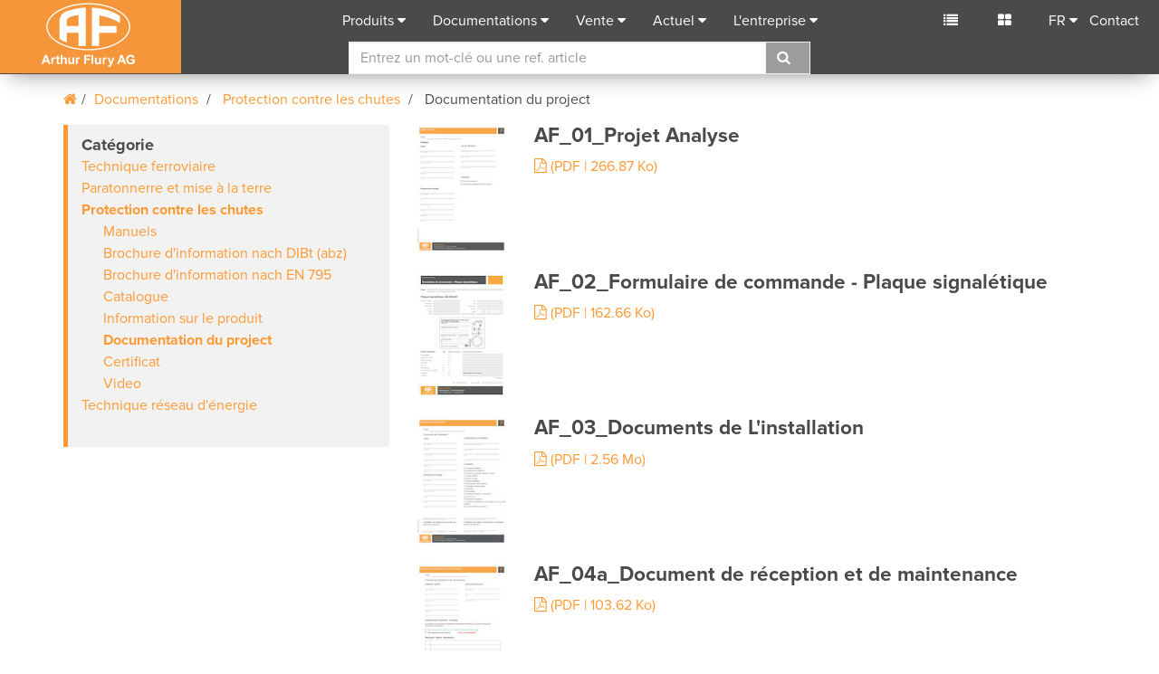

--- FILE ---
content_type: text/html; charset=utf-8
request_url: https://www.aflury.ch/fr/contd/dshow/documentations/protection-antichute/catd/protection-contre-les-chutes-93603/linktype/AF_ATTR_DOKUMENTE_PROJEKTDOKUMENTATION/
body_size: 7882
content:
<!DOCTYPE html>
<html lang="fr">
<head>

<meta charset="utf-8"><base href="https://www.aflury.ch/">
<!-- 
	created by FO-Zuerisee AG
			Gewerbestrasse 18
			8132 Egg bei Zürich
			http://www.fo-zuerisee.ch

	This website is powered by TYPO3 - inspiring people to share!
	TYPO3 is a free open source Content Management Framework initially created by Kasper Skaarhoj and licensed under GNU/GPL.
	TYPO3 is copyright 1998-2019 of Kasper Skaarhoj. Extensions are copyright of their respective owners.
	Information and contribution at https://typo3.org/
-->




<meta name="generator" content="TYPO3 CMS">
<meta name="robots" content="index,follow">
<meta name="X-UA-Compatible" content="IE=9">
<meta name="viewport" content="width=device-width, initial-scale=1">
<meta name="author" content="Arthur Flury">
<meta name="description" content="Nous sommes une entreprise active dans le monde entier, spécialisée dans le développement et la fabrication de composants pour caténaires, la mise à la terre, la protection des bâtiments contre la foudre, protection contre les chutes et les lignes aériennes.">
<meta name="keywords" content="Dérrivée, abs tarif sécurité contre les chutes, abs points de fixation, abs lignes de vie, haubaner, manchons de haubanage, tensions, sécurit anti-chutes, acheter une sécurité anti-chutes, sécurité anti-chutes toit à pente raide, filet anti-chutes, Serre-fils de dérivation, points de fixation, Serre-fils à mâchoires, Technique ferroviaire, Technique ferroviaire la société, Pendules à bande, Perches de manoueuvre, Paratonnerre, Système paratonnerre, classes de parafoudre, Bride, Crochet de couvreur, Attache pour câble porteur, Câble d'acier Tendeur, Pince de ligne d'alimentation, Installation électrique, Matériel électrique, L'électrotechnique, Technique réseau d'énergie, Mise à terre, Serre-fil de mise à terre, Matériel de mise à terre, Perches de mise à terre, Fil de contact, Ligne de contact, Monteur de ligne de contact, sécurité anti-chutes toit plat, Ligne aérienne, Ligne aérienne câble souterrain, construction de lignes aériennes, Fondation de terre, Manchons d'extrémité, chape, Évaluation des risques, Conducteur, Isolateur, Gamme de cosse à sertir, Cosses à sertir, Manchon à cônes, Protection anticorrosion, Socle multiple de prise de courant, Détecteur de phase, Isolations de phase, Photovoltaïque, L'installation photovoltaïque, Equipotentialité, Barre de compensation de potentiel, Cosse à sertir, Manchons à sertir, L'installation PV, Pièce de réduction, Électrode de terre en boucle, Collier de serrage, Pinces de rail, Cosse à vise, Manchon à vis, liche de vie, dispositif à ligne de vie, lignes de vie, lignes de vie toit plat, câble de sécurité, Installation solaire thermique, éléments de tension, tendeur, système de tensionnement, Détecteurs de tension, Bras de retenue, Isolations de section, Electrode de terre en profondeur, poste de transformation, Parafoudres, Composants électroniques, L'onduleur">


<link rel="stylesheet" type="text/css" href="/typo3conf/ext/fo_base_aflury/Resources/Public/Css/main.css?1694611264" media="all">






<!-- Google Tag Manager -->
			<script>(function(w,d,s,l,i){w[l]=w[l]||[];w[l].push({'gtm.start': new Date().getTime(),event:'gtm.js'});var f=d.getElementsByTagName(s)[0], j=d.createElement(s),dl=l!='dataLayer'?'&l='+l:'';j.async=true;j.src= 'https://www.googletagmanager.com/gtm.js?id='+i+dl;f.parentNode.insertBefore(j,f);})(window,document,'script','dataLayer','GTM-KHZSC7F');</script>
			<!-- End Google Tag Manager -->	<script type="text/javascript">
	var _iub = _iub || [];
	_iub.csConfiguration = {"askConsentAtCookiePolicyUpdate":true,"countryDetection":true,"enableFadp":true,"enableLgpd":true,"enableUspr":true,"gdprAppliesGlobally":false,"lang":"fr","lgpdAppliesGlobally":false,"perPurposeConsent":true,"reloadOnConsent":true,"siteId":2298277,"cookiePolicyId":54195678, "banner":{ "acceptButtonColor":"#FF9933","acceptButtonDisplay":true,"backgroundColor":"#F2F2F2","closeButtonDisplay":false,"customizeButtonColor":"#4A4A4A","customizeButtonDisplay":true,"explicitWithdrawal":true,"listPurposes":true,"linksColor":"#FF9933","position":"bottom","rejectButtonColor":"#FF9933","rejectButtonDisplay":true,"textColor":"#4A4A4A" }};
	</script>
	<script type="text/javascript" src="https://cs.iubenda.com/autoblocking/2298277.js"></script>
	<script type="text/javascript" src="//cdn.iubenda.com/cs/gpp/stub.js"></script>
	<script type="text/javascript" src="//cdn.iubenda.com/cs/iubenda_cs.js" charset="UTF-8" async></script><title>Protection antichute - Arthur Flury</title><meta name="application-name" content="Arthur Flury"><meta name="msapplication-TileColor" content="#ffffff">				<link rel="icon" type="image/png" sizes="32x32" href="/typo3conf/ext/fo_base_aflury/Resources/Public/Icons/favicons/favicon-32x32.png">
				<link rel="icon" type="image/png" sizes="16x16" href="/typo3conf/ext/fo_base_aflury/Resources/Public/Icons/favicons/favicon-16x16.png">				<meta name="msapplication-TileImage" content="https://www.aflury.ch/typo3conf/ext/fo_base_aflury/Resources/Public/Icons/favicons/mstile-150x150">				<link rel="apple-touch-icon" sizes="180x180" href="/typo3conf/ext/fo_base_aflury/Resources/Public/Icons/favicons/apple-touch-icon.png">				<link rel="manifest" href="/typo3conf/ext/fo_base_aflury/Resources/Public/Icons/favicons/manifest.json">
				<link rel="mask-icon" href="/typo3conf/ext/fo_base_aflury/Resources/Public/Icons/favicons/safari-pinned-tab.svg" color="#5bbad5">
				<meta name="theme-color" content="#ffffff">				<!-- HTML5 Shim and Respond.js IE8 support of HTML5 elements and media queries -->
			<!-- WARNING: Respond.js doesn't work if you view the page via file:// -->
			<!--[if lt IE 9]>
			  <script src="https://oss.maxcdn.com/libs/html5shiv/3.7.2/html5shiv.js"></script>
			  <script src="https://oss.maxcdn.com/libs/respond.js/1.4.2/respond.min.js"></script>
			  <script src="/typo3conf/ext/fo_base_aflury/Resources/Public/JavaScript/modernizr-custom.min.js"></script>
			<![endif]-->
			<!--[if IE 9]>
				<link rel="stylesheet" type="text/css" href="/typo3conf/ext/fo_base_aflury/Resources/Public/Css/ie9.css">
			<![endif]-->
</head>
<body id="pid-31" data-id="31" class="arthur-flury-page body-layout-0">
	<!-- Google Tag Manager (noscript) -->
	<noscript><iframe src="https://www.googletagmanager.com/ns.html?id=GTM-KHZSC7F" height="0" width="0" style="display:none;visibility:hidden"></iframe></noscript>
	<!-- End Google Tag Manager (noscript) --><nav class="navbar navbar-default navbar-fixed-top">
	<div class="container-fluid">
		<div class="navbar-header">
			<button type="button" class="navbar-toggle collapsed" data-toggle="collapse" data-target="#bs-example-navbar-collapse-1" aria-expanded="false">
				<span class="sr-only">Toggle navigation</span>
				<span class="icon-bar"></span>
				<span class="icon-bar"></span>
				<span class="icon-bar"></span>
			</button>
			<a href="/fr/page-daccueil/" target="_top" class="navbar-brand"><img src="/typo3conf/ext/fo_base_aflury/Resources/Public/Images/logo-af.svg" alt="Arthur Flury" title="Arthur Flury"></a>
		</div>
		<div class="collapse navbar-collapse" id="bs-example-navbar-collapse-1">
			<ul class="nav navbar-nav navbar-center">
				

	
		<li>
			<a href="#" title="Produits" class="dropdown-toggle" data-toggle="dropdown" role="button" aria-haspopup="true" aria-expanded="false">Produits</a>
			
				<ul class="dropdown-menu">
					
							
	
		<li>
			
					<a title="Technique ferroviaire" href="/fr/produits/technique-ferroviaire/cat/technique-ferroviaire-93601/#c3243">Technique ferroviaire</a>
						
		</li>
	
		<li>
			
					<a title="Système paratonnerre et mise à la terre" href="/fr/produits/systeme-paratonnerre-et-mise-a-la-terre/cat/paratonnerre-et-mise-a-la-terre-93602/#c3523">Système paratonnerre et mise à la terre</a>
						
		</li>
	
		<li>
			
					<a title="Protection contre les chutes" href="/fr/produits/protection-contre-les-chutes/cat/protection-contre-les-chutes-93603/#c3360">Protection contre les chutes</a>
						
		</li>
	
		<li>
			
					<a title="Technique réseau d'énergie" href="/fr/produits/technique-reseau-denergie/cat/technique-reseau-denergie-93604/#c3459">Technique réseau d&#039;énergie</a>
						
		</li>
	

						
				</ul>
			
		</li>
	
		<li>
			<a href="#" title="Documentations" class="dropdown-toggle" data-toggle="dropdown" role="button" aria-haspopup="true" aria-expanded="false">Documentations</a>
			
				<ul class="dropdown-menu">
					
							
	
		<li>
			
					<a title="Technique ferroviaire" href="/fr/documentations/technique-ferroviaire/catd/technique-ferroviaire-93601/">Technique ferroviaire</a>
						
		</li>
	
		<li>
			
					<a title="Système paratonnerre et mise à la terre" href="/fr/documentations/systeme-paratonnerre-et-mise-a-la-terre/catd/paratonnerre-et-mise-a-la-terre-93602/">Système paratonnerre et mise à la terre</a>
						
		</li>
	
		<li>
			
					<a title="Protection antichute" href="/fr/documentations/protection-antichute/catd/protection-contre-les-chutes-93603/">Protection antichute</a>
						
		</li>
	
		<li>
			
					<a title="Technique réseau d'énergie" href="/fr/documentations/technique-reseau-denergie/catd/technique-reseau-denergie-93604/">Technique réseau d&#039;énergie</a>
						
		</li>
	
		<li>
			
					<a title="Societé" href="/fr/documentations/societe/catd/20/">Societé</a>
						
		</li>
	

						
				</ul>
			
		</li>
	
		<li>
			<a href="#" title="Vente" class="dropdown-toggle" data-toggle="dropdown" role="button" aria-haspopup="true" aria-expanded="false">Vente</a>
			
				<ul class="dropdown-menu">
					
							
	
		<li><a title="Siège social Suisse" href="/fr/vente/siege-social-suisse/">Siège social Suisse</a></li>
	
		<li><a title="Succursales" href="/fr/vente/succursales/">Succursales</a></li>
	
		<li><a title="Représentations" href="/fr/vente/representations/">Représentations</a></li>
	

						
				</ul>
			
		</li>
	
		<li>
			<a href="#" title="Actuel" class="dropdown-toggle" data-toggle="dropdown" role="button" aria-haspopup="true" aria-expanded="false">Actuel</a>
			
				<ul class="dropdown-menu">
					
							
	
		<li><a title="Technique ferroviaire" href="/fr/actuel/technique-ferroviaire/">Technique ferroviaire</a></li>
	
		<li><a title="Système paratonnerre et mise à la terre" href="/fr/actuel/systeme-paratonnerre-et-mise-a-la-terre/">Système paratonnerre et mise à la terre</a></li>
	
		<li><a title="Protection contre les chutes" href="/fr/actuel/protection-contre-les-chutes/">Protection contre les chutes</a></li>
	
		<li><a title="Technologie de distribution d'énergie" href="/fr/actuel/technologie-de-distribution-denergie/">Technologie de distribution d&#039;énergie</a></li>
	
		<li><a title="Société" href="/fr/actuel/societe/">Société</a></li>
	
		<li><a title="Blitzschutz Podcast" href="/fr/actuel/podcast/">Blitzschutz Podcast</a></li>
	

						
				</ul>
			
		</li>
	
		<li>
			<a href="#" title="L&#039;entreprise" class="dropdown-toggle" data-toggle="dropdown" role="button" aria-haspopup="true" aria-expanded="false">L&#039;entreprise</a>
			
				<ul class="dropdown-menu">
					
							
	
		<li><a title="Qui sommes-nous" href="/fr/lentreprise/qui-sommes-nous/">Qui sommes-nous</a></li>
	
		<li><a title="Position sur le marché" href="/fr/lentreprise/position-sur-le-marche/">Position sur le marché</a></li>
	
		<li><a title="Recherche et Développement" href="/fr/lentreprise/recherche-et-developpement/">Recherche et Développement</a></li>
	
		<li><a title="Production" href="/fr/lentreprise/production/">Production</a></li>
	
		<li><a title="Gestion de la chaine d'approvisionnement" href="/fr/lentreprise/gestion-de-la-chaine-dapprovisionnement/">Gestion de la chaine d&#039;approvisionnement</a></li>
	
		<li><a title="Qualité" href="/fr/lentreprise/qualite/">Qualité</a></li>
	
		<li><a title="Postes vacants" href="/fr/lentreprise/postes-vacants/">Postes vacants</a></li>
	

						
				</ul>
			
		</li>
	

	












				<li class="dropdown hidden-expanded">
					<a class="dropdown-toggle" data-toggle="dropdown" role="button" aria-expanded="false">FR</a><ul class="dropdown-menu menu-lang"><li><a href="/de/contd/dshow/dokumentationen/absturzsicherung/catd/absturzsicherung-93603/linktype/AF_ATTR_DOKUMENTE_PROJEKTDOKUMENTATION/" title="Deutsch" target="_top">DE</a></li><li><a href="/en/contd/dshow/documentation/fall-protection-system/catd/fall-protection-93603/linktype/AF_ATTR_DOKUMENTE_PROJEKTDOKUMENTATION/" title="English" target="_top">EN</a></li><li class="active-lang "><a href="/fr/contd/dshow/documentations/protection-antichute/catd/protection-contre-les-chutes-93603/linktype/AF_ATTR_DOKUMENTE_PROJEKTDOKUMENTATION/" title="Francais" target="_top">FR</a></li><li><a href="/it/contd/dshow/la-documentazione/protezione-anti-caduta/catd/protezione-anticaduta-93603/linktype/AF_ATTR_DOKUMENTE_PROJEKTDOKUMENTATION/" title="Italiano" target="_top">IT</a></li></ul>
				</li>
			</ul>
			<ul class="nav navbar-nav navbar-right">
				

				<li class="cart"><a href="/fr/panier/" class="navbar-right-icon" data-toggle="popover" data-content="Panier" data-placement="bottom">
						<i class="fa fa-list" ></i>
						<span class="small" id="cart-amount"></span></a>
				</li>
				<li class="compare-list"><a href="/fr/comparaison-des-produits/" class="navbar-right-icon" data-toggle="popover" data-content="Liste comparative" data-placement="bottom">
						<i class="fa fa-th-large" title=""></i>
						<span class="small" id="compare-amount">&nbsp;</span></a>
				</li>
				<li class="dropdown hidden-collapse">
					<a class="dropdown-toggle" data-toggle="dropdown" role="button" aria-expanded="false">FR</a><ul class="dropdown-menu menu-lang"><li><a href="/de/contd/dshow/dokumentationen/absturzsicherung/catd/absturzsicherung-93603/linktype/AF_ATTR_DOKUMENTE_PROJEKTDOKUMENTATION/" title="Deutsch" target="_top">DE</a></li><li><a href="/en/contd/dshow/documentation/fall-protection-system/catd/fall-protection-93603/linktype/AF_ATTR_DOKUMENTE_PROJEKTDOKUMENTATION/" title="English" target="_top">EN</a></li><li class="active-lang "><a href="/fr/contd/dshow/documentations/protection-antichute/catd/protection-contre-les-chutes-93603/linktype/AF_ATTR_DOKUMENTE_PROJEKTDOKUMENTATION/" title="Francais" target="_top">FR</a></li><li><a href="/it/contd/dshow/la-documentazione/protezione-anti-caduta/catd/protezione-anticaduta-93603/linktype/AF_ATTR_DOKUMENTE_PROJEKTDOKUMENTATION/" title="Italiano" target="_top">IT</a></li></ul>
				</li>
				<li><a href="/fr/contact/" title="Contact">Contact</a></li>
			</ul>
			<div class="search-panel" id="typeaheadAPP" ng-init="loadingMessage = 'Chargement...';languageId='2';languageKey='f'">
	<form action="/fr/recherche/" id="searchForm" class="searchForm search-menu" ng-controller="typeaheadController" method="get" >
		<input type="hidden" name="id" value="169" />
	    <input type="hidden" name="L" value="2" />
		<div class="input-group">
			<input class="form-control"
				   type="text"
				   name="tx_foshopproducts_product[query]"
				   placeholder="Entrez un mot-clé ou une ref. article"
				   autocomplete="off"
				   ng-model="search"
				   ng-change="getResult()"
				   id="search-ac-field"
				   aria-describedby="typeahead"/>
			<span class="input-group-btn">
				<button class="btn btn-default" type="submit"><i class="fa fa-search"></i></button>
				<span id="searchclear" class="glyphicon glyphicon-remove-circle"></span>
			</span>
		</div>
		<div class="typeahead" id="typeahead" ng-bind-html="result.html"></div>
	</form>
</div>
		</div>
	</div>
</nav>

<div class="container"><div class="row"><div class="col-md-12 breadcrumb-navigation"><ol class="breadcrumb"><li><a href="/fr/page-daccueil/" target="_top"><span class="fa fa-home"></span></a></li><li><a href="/fr/documentations/">Documentations</a></li>
	


    
            <li>
                <a href="/fr/contd/dshow/documentations/protection-antichute/catd/protection-contre-les-chutes-93603/">
                    Protection contre les chutes
                </a>
            </li>
            <li>
                Documentation du project
            </li>
        



</ol></div></div></div>
<!--SOLR_START-->
	
	<div class="container">
        <div class="row">
            <div class="col-md-4">
                <div class="panel-group search-filter" id="accordion" role="tablist" aria-multiselectable="true">
                    <div class="panel panel-default">
                        <div class="panel-heading" role="tab" id="headingOne">
							
	<h4 class="panel-title">

			Catégorie

	</h4>
	<ul class="news-navi-level-1 list-unstyled">
		
			<li class="">
				<a href="/fr/contd/dshow/documentations/technique-ferroviaire/catd/technique-ferroviaire-93601/">Technique ferroviaire</a>
				
			</li>
		
			<li class="">
				<a href="/fr/contd/dshow/documentations/systeme-paratonnerre-et-mise-a-la-terre/catd/paratonnerre-et-mise-a-la-terre-93602/">Paratonnerre et mise à la terre</a>
				
			</li>
		
			<li class="act">
				<a href="/fr/contd/dshow/documentations/protection-antichute/catd/protection-contre-les-chutes-93603/">Protection contre les chutes</a>
				
					<ul class="news-navi-level-2">
						
							<li class="">
								<a href="/fr/contd/dshow/documentations/protection-antichute/catd/protection-contre-les-chutes-93603/linktype/AF_ATTR_DOKUMENTE_HANDBUCH/">
									Manuels
								</a>								
							</li>
						
							<li class="">
								<a href="/fr/contd/dshow/documentations/protection-antichute/catd/protection-contre-les-chutes-93603/linktype/AF_ATTR_DOKUMENTE_INFORMATIONSBROSCHUERE_DIBT/">
									Brochure d&#039;information nach DIBt (abz)
								</a>								
							</li>
						
							<li class="">
								<a href="/fr/contd/dshow/documentations/protection-antichute/catd/protection-contre-les-chutes-93603/linktype/AF_ATTR_DOKUMENTE_INFORMATIONSBROSCHUERE_EN795/">
									Brochure d&#039;information nach EN 795
								</a>								
							</li>
						
							<li class="">
								<a href="/fr/contd/dshow/documentations/protection-antichute/catd/protection-contre-les-chutes-93603/linktype/AF_ATTR_DOKUMENTE_KATALOGE/">
									Catalogue
								</a>								
							</li>
						
							<li class="">
								<a href="/fr/contd/dshow/documentations/protection-antichute/catd/protection-contre-les-chutes-93603/linktype/AF_ATTR_DOKUMENTE_PRODUKTINFORMATION/">
									Information sur le produit
								</a>								
							</li>
						
							<li class="act">
								<a href="/fr/contd/dshow/documentations/protection-antichute/catd/protection-contre-les-chutes-93603/linktype/AF_ATTR_DOKUMENTE_PROJEKTDOKUMENTATION/">
									Documentation du project
								</a>								
							</li>
						
							<li class="">
								<a href="/fr/contd/dshow/documentations/protection-antichute/catd/protection-contre-les-chutes-93603/linktype/AF_ATTR_DOKUMENTE_ZERTIFIKATE/">
									Certificat
								</a>								
							</li>
						
							<li class="">
								<a href="/fr/contd/dshow/documentations/protection-antichute/catd/protection-contre-les-chutes-93603/linktype/AF_ATTR_VIDEOS_VIDEOLINK/">
									Video
								</a>								
							</li>
						
					</ul>						
				
			</li>
		
			<li class="">
				<a href="/fr/contd/dshow/documentations/technique-reseau-denergie/catd/technique-reseau-denergie-93604/">Technique réseau d&#039;énergie</a>
				
			</li>
		
	</ul>	

                        </div>
                    </div>
                </div>
            </div>
            <div class="search-results">
                <div class="col-md-8">
					
 

						
							

		<div class="row mb-20">
			<div class="col-md-2">
				<img src="https://image.aflury.ch/imageService/?maxwidth=120&grow=1&schema=rgb&img=sub279%2F1951b34074c15d79.jpg" class="img-responsive" alt="AF_01_Projet Analyse" title="AF_01_Projet Analyse">
			</div>
			<div class="col-md-10">
				
						<h3>AF_01_Projet Analyse</h3>
					
				<p></p>
				<a href="/fr/contd/documentations/protection-antichute/?tx_fodocumentation_documentation%5BfileId%5D=128449&amp;cHash=039c334f59f49431ad6e033169eb9294">
					<i class="fa fa-file-pdf-o"></i>
					
							
						
					(PDF
					| 266.87 Ko)
				</a>
			</div>
		</div>
	


						
							

		<div class="row mb-20">
			<div class="col-md-2">
				<img src="https://image.aflury.ch/imageService/?maxwidth=120&grow=1&schema=rgb&img=sub279%2F1951b33fe1d11479.jpg" class="img-responsive" alt="AF_02_Formulaire de commande - Plaque signalétique" title="AF_02_Formulaire de commande - Plaque signalétique">
			</div>
			<div class="col-md-10">
				
						<h3>AF_02_Formulaire de commande - Plaque signalétique</h3>
					
				<p></p>
				<a href="/fr/contd/documentations/protection-antichute/?tx_fodocumentation_documentation%5BfileId%5D=128453&amp;cHash=8b5d6146097d8a3506caeb00a66de3db">
					<i class="fa fa-file-pdf-o"></i>
					
							
						
					(PDF
					| 162.66 Ko)
				</a>
			</div>
		</div>
	


						
							

		<div class="row mb-20">
			<div class="col-md-2">
				<img src="https://image.aflury.ch/imageService/?maxwidth=120&grow=1&schema=rgb&img=sub279%2F1951b34090c19579.jpg" class="img-responsive" alt="AF_03_Documents de L&#039;installation" title="AF_03_Documents de L&#039;installation">
			</div>
			<div class="col-md-10">
				
						<h3>AF_03_Documents de L&#039;installation</h3>
					
				<p></p>
				<a href="/fr/contd/documentations/protection-antichute/?tx_fodocumentation_documentation%5BfileId%5D=128457&amp;cHash=f66933b39fee28b9345eb0ce836202a1">
					<i class="fa fa-file-pdf-o"></i>
					
							
						
					(PDF
					| 2.56 Mo)
				</a>
			</div>
		</div>
	


						
							

		<div class="row mb-20">
			<div class="col-md-2">
				<img src="https://image.aflury.ch/imageService/?maxwidth=120&grow=1&schema=rgb&img=sub279%2F1951b33e70809b79.jpg" class="img-responsive" alt="AF_04a_Document de réception et de maintenance" title="AF_04a_Document de réception et de maintenance">
			</div>
			<div class="col-md-10">
				
						<h3>AF_04a_Document de réception et de maintenance</h3>
					
				<p></p>
				<a href="/fr/contd/documentations/protection-antichute/?tx_fodocumentation_documentation%5BfileId%5D=128461&amp;cHash=d7c070601149f2ca6c09b6dc3ddf23b1">
					<i class="fa fa-file-pdf-o"></i>
					
							
						
					(PDF
					| 103.62 Ko)
				</a>
			</div>
		</div>
	


						
							

		<div class="row mb-20">
			<div class="col-md-2">
				<img src="https://image.aflury.ch/imageService/?maxwidth=120&grow=1&schema=rgb&img=sub279%2F1951b33d20d00579.jpg" class="img-responsive" alt="AF_04b_Procédure d&#039;inspection" title="AF_04b_Procédure d&#039;inspection">
			</div>
			<div class="col-md-10">
				
						<h3>AF_04b_Procédure d&#039;inspection</h3>
					
				<p></p>
				<a href="/fr/contd/documentations/protection-antichute/?tx_fodocumentation_documentation%5BfileId%5D=128465&amp;cHash=42b4d2d16770f0a5b5bc0d1176dffd64">
					<i class="fa fa-file-pdf-o"></i>
					
							
						
					(PDF
					| 1.31 Mo)
				</a>
			</div>
		</div>
	


						
							

		<div class="row mb-20">
			<div class="col-md-2">
				<img src="https://image.aflury.ch/imageService/?maxwidth=120&grow=1&schema=rgb&img=sub279%2F1951b33c67bf9779.jpg" class="img-responsive" alt="AF_05_Carnet de bord" title="AF_05_Carnet de bord">
			</div>
			<div class="col-md-10">
				
						<h3>AF_05_Carnet de bord</h3>
					
				<p></p>
				<a href="/fr/contd/documentations/protection-antichute/?tx_fodocumentation_documentation%5BfileId%5D=128469&amp;cHash=0801ef0d1cf9174ce4a67da2ebb28d0a">
					<i class="fa fa-file-pdf-o"></i>
					
							
						
					(PDF
					| 177.53 Ko)
				</a>
			</div>
		</div>
	


						
					
 

    
    


 

                </div>
            </div>
        </div>
    </div>
	
<!--SOLR_END-->
<!--<div class="modal fade bs-example-modal-lg" tabindex="-1" role="dialog" aria-labelledby="myLargeModalLabel" id="modal"></div>-->
<footer class="bg-footer">
	<!--container-->
	<div class="container ">
		<!--row-->
		<div class="row">
			<div class="col-md-3 col-sm-12">
				<h3>Contact</h3>
<article id="c4448" class="ce-contact">
		<p>Arthur Flury AG<br /> Fabrikstrasse 4<br /> CH-4543 Deitingen<br /> <br /> <a href="javascript:linkTo_UnCryptMailto('ocknvq,kphqBchnwta0ej');" title="info@aflury.ch">info(at)aflury.ch</a><br /> Tel: +41 32 613 33 66</p>
<p>&nbsp;</p>
</article>

			</div>
			<!--/col-md-3 -->
			<div class="col-md-3 col-sm-12">
				<h3>Vue d'ensemble</h3><ul class="list-unstyled"><li><a href="/fr/produits/technique-ferroviaire/" title="Produits technique ferroviaire">Produits technique ferroviaire</a></li><li><a href="/fr/produits/systeme-paratonnerre-et-mise-a-la-terre/" title="Produits système paratonnerre et mise à terre">Produits système paratonnerre et mise à terre</a></li><li><a href="/fr/produits/protection-contre-les-chutes/" title="Produits protection antichute">Produits protection antichute</a></li><li><a href="/fr/lentreprise/qui-sommes-nous/" title="Arthur Flury AG">Arthur Flury AG</a></li><li><a href="/fr/sitemap/" title="Sitemap">Sitemap</a></li></ul>
			</div>
			<!--/col-md-3 -->
			<div class="col-md-3 col-sm-12">
				<h3>Légalement</h3><ul class="list-unstyled no-margin-bottom"><li><a href="/fr/impression/" title="Impression">Impression</a></li><li><a href="/fr/conditions-generales/" title="Conditions générales">Conditions générales</a></li><li><a href="/fr/informations-juridiques/" title="Informations juridiques">Informations juridiques</a></li><li><a href="/fr/politique-de-confidentialite/" title="Politique de confidentialité">Politique de confidentialité</a></li></ul>    <ul class="list-unstyled no-space-top">
    <li>
    <a href='#' class='iubenda-cs-preferences-link'>
    Vos paramètres de cookies
    </a>
    </li>
    </ul>
			</div>
			<!--/col-md-3 -->
			<div class="col-md-3 col-sm-12">
				<h3>Newsletter</h3>
				<div class="block mt-20">
					<a href="/fr/nc/newsletter/" class="btn btn-default">
						Abonnez-vous à la Newsletter
					</a>
				</div>

			</div>
			<!--/col-md-3 -->
		</div>
		<!--/row-->
	</div>
	<!--/container-->

	<!--container-fluid-->
	<div class="container-fluid footer-legal">
		<!--row-->
		<div class="row">
			<div class="col-md-12">
				<!--container-->
				<div class="container">
					<!--row-->
					<div class="row">
						<div class="col-md-6 meta-footer-links">
							
						</div>
						<!--/col-md-6 -->
						<div class="col-md-6 copyright">
							<i class="fa fa-copyright"></i>  2026  Arthur Flury
						</div>
					</div>
					<!--/row-->
				</div>
				<!--/container-->
			</div>
			<!--/col-md-12 -->
		</div>
		<!--/row-->
	</div>
	<!--/container-fluid-->
	<script type="text/javascript"> _linkedin_partner_id = "6049828"; window._linkedin_data_partner_ids = window._linkedin_data_partner_ids || []; window._linkedin_data_partner_ids.push(_linkedin_partner_id); </script><script type="text/javascript"> (function(l) { if (!l){window.lintrk = function(a,b){window.lintrk.q.push([a,b])}; window.lintrk.q=[]} var s = document.getElementsByTagName("script")[0]; var b = document.createElement("script"); b.type = "text/javascript";b.async = true; b.src = "https://snap.licdn.com/li.lms-analytics/insight.min.js"; s.parentNode.insertBefore(b, s);})(window.lintrk); </script> <noscript> <img height="1" width="1" style="display:none;" alt="" src="https://px.ads.linkedin.com/collect/?pid=6049828&fmt=gif" /> </noscript>
</footer>
<a href="/fr/documentations/protection-antichute/#pid-31" class="btn btn-primary scrollTop" data-spy="affix"><i class="fa fa-chevron-up"></i></a>
<script src="/typo3conf/ext/foshop_utilities/Resources/Public/JS/lib/angular.min.js?1493274105" type="text/javascript"></script>
<script src="/typo3conf/ext/foshop_utilities/Resources/Public/JS/lib/angular-route.min.js?1493274105" type="text/javascript"></script>
<script src="/typo3conf/ext/foshop_utilities/Resources/Public/JS/lib/angular-locale_de-de.js?1493274105" type="text/javascript"></script>
<script src="/typo3conf/ext/foshop_utilities/Resources/Public/JS/lib/ui-bootstrap-custom-tpls-1.3.3.min.js?1493274105" type="text/javascript"></script>
<script src="/typo3conf/ext/foshop_utilities/Resources/Public/JS/lib/angular-confirm.min.js?1493274105" type="text/javascript"></script>
<script src="/typo3conf/ext/foshop_utilities/Resources/Public/JS/lib/angular-sanitize.js?1493274105" type="text/javascript"></script>
<script src="/typo3/sysext/rsaauth/Resources/Public/JavaScript/RsaEncryptionWithLib.min.js?1585643583" type="text/javascript"></script>
<script src="/typo3conf/ext/fo_base_aflury/Resources/Public/JavaScript/main.min.js?1554736562" type="text/javascript"></script>
<script src="/typo3conf/ext/foshop_products/Resources/Public/JS/Typeahead/app.js?1533291470" type="text/javascript"></script>
<script src="/typo3conf/ext/foshop_products/Resources/Public/JS/Typeahead/Controllers/typeaheadController.js?1551344704" type="text/javascript"></script>
<script src="/typo3conf/ext/foshop_products/Resources/Public/JS/Typeahead/Models/typeahead.js?1551713911" type="text/javascript"></script>
<script src="/typo3conf/ext/fo_base_aflury/Resources/T3sass/assets/JavaScript/Utility.js?1676904095" type="text/javascript"></script>
<script src="/typo3conf/ext/foshop_products/Resources/Public/JS/comparelist.js?1536652786" type="text/javascript"></script>
<script src="/typo3conf/ext/foshop_pdf_aflury/Resources/Public/JavaScript/generatePdf.js?1527666188" type="text/javascript"></script>
<script type="text/javascript">
/*<![CDATA[*/
/*TYPO3RsaEncryptionPublicKeyUrl*/
var TYPO3RsaEncryptionPublicKeyUrl = '\/index.php?eID=RsaPublicKeyGenerationController';

/*_scriptCode*/

			// decrypt helper function
		function decryptCharcode(n,start,end,offset) {
			n = n + offset;
			if (offset > 0 && n > end) {
				n = start + (n - end - 1);
			} else if (offset < 0 && n < start) {
				n = end - (start - n - 1);
			}
			return String.fromCharCode(n);
		}
			// decrypt string
		function decryptString(enc,offset) {
			var dec = "";
			var len = enc.length;
			for(var i=0; i < len; i++) {
				var n = enc.charCodeAt(i);
				if (n >= 0x2B && n <= 0x3A) {
					dec += decryptCharcode(n,0x2B,0x3A,offset);	// 0-9 . , - + / :
				} else if (n >= 0x40 && n <= 0x5A) {
					dec += decryptCharcode(n,0x40,0x5A,offset);	// A-Z @
				} else if (n >= 0x61 && n <= 0x7A) {
					dec += decryptCharcode(n,0x61,0x7A,offset);	// a-z
				} else {
					dec += enc.charAt(i);
				}
			}
			return dec;
		}
			// decrypt spam-protected emails
		function linkTo_UnCryptMailto(s) {
			location.href = decryptString(s,-2);
		}
		

/*]]>*/
</script>
<script type="text/javascript">
/*<![CDATA[*/
/*TS_inlineFooter*/
    (function(w,d,s,l,i){
        var g=w[l] ? '&s='+w[l]:'', f=d.getElementsByTagName(s)[0], j=d.createElement(s);
        j.async=true,j.src='https://dntfctn.com/stm.js?id='+i+g;
        j.referrerPolicy='no-referrer-when-downgrade';
        f.parentNode.insertBefore(j,f);
    })(window,document,'script','name','C8K9m3A9C9D0')

/*]]>*/
</script>

</body>
</html>

--- FILE ---
content_type: text/css
request_url: https://www.aflury.ch/typo3conf/ext/fo_base_aflury/Resources/Public/Css/main.css?1694611264
body_size: 136641
content:
@charset "UTF-8";
/*!
 * Bootstrap v3.3.7 (http://getbootstrap.com)
 * Copyright 2011-2016 Twitter, Inc.
 * Licensed under MIT (https://github.com/twbs/bootstrap/blob/master/LICENSE)
 */
/*! normalize.css v3.0.3 | MIT License | github.com/necolas/normalize.css */html{font-family:sans-serif;-ms-text-size-adjust:100%;-webkit-text-size-adjust:100%}body{margin:0}article,aside,details,figcaption,figure,footer,header,hgroup,main,menu,nav,section,summary{display:block}audio,canvas,progress,video{display:inline-block;vertical-align:baseline}audio:not([controls]){display:none;height:0}[hidden],template{display:none}a{background-color:transparent}a:active,a:hover{outline:0}abbr[title]{border-bottom:1px dotted}b,strong{font-weight:700}dfn{font-style:italic}h1{font-size:2em;margin:.67em 0}mark{background-color:#ff0;color:#000}.search-results div.result-item .search-result-content .result-type,small{font-size:80%}sub,sup{font-size:75%;line-height:0;position:relative;vertical-align:baseline}sup{top:-.5em}sub{bottom:-.25em}img{border:0}svg:not(:root){overflow:hidden}figure{margin:1em 40px}hr{box-sizing:content-box;height:0}pre{overflow:auto}code,kbd,pre,samp{font-family:monospace,monospace;font-size:1em}button,input,optgroup,select,textarea{color:inherit;font:inherit;margin:0}button{overflow:visible}button,select{text-transform:none}button,html input[type=button],input[type=reset],input[type=submit]{-webkit-appearance:button;cursor:pointer}button[disabled],html input[disabled]{cursor:default}button::-moz-focus-inner,input::-moz-focus-inner{border:0;padding:0}input{line-height:normal}input[type=checkbox],input[type=radio]{box-sizing:border-box;padding:0}input[type=number]::-webkit-inner-spin-button,input[type=number]::-webkit-outer-spin-button{height:auto}input[type=search]{-webkit-appearance:textfield;box-sizing:content-box}input[type=search]::-webkit-search-cancel-button,input[type=search]::-webkit-search-decoration{-webkit-appearance:none}fieldset{border:1px solid silver;margin:0 2px;padding:.35em .625em .75em}textarea{overflow:auto}optgroup{font-weight:700}table{border-collapse:collapse;border-spacing:0}td,th{padding:0}

/*! Source: https://github.com/h5bp/html5-boilerplate/blob/master/src/css/main.css */@media print{*,:after,:before{background-color:transparent!important;color:#000!important;box-shadow:none!important;text-shadow:none!important}a,a:visited{text-decoration:underline}a[href]:after{content:" (" attr(href) ")"}abbr[title]:after{content:" (" attr(title) ")"}a[href^="#"]:after,a[href^="javascript:"]:after{content:""}blockquote,pre{border:1px solid #999;page-break-inside:avoid}thead{display:table-header-group}img,tr{page-break-inside:avoid}img{max-width:100%!important}h2,h3,p{orphans:3;widows:3}h2,h3{page-break-after:avoid}.navbar{display:none}.btn>.caret,.dropup>.btn>.caret{border-top-color:#000!important}.label{border:1px solid #000}.table{border-collapse:collapse!important}.table td,.table th{background-color:#fff!important}.table-bordered td,.table-bordered th{border:1px solid #ddd!important}}@font-face{font-family:Glyphicons Halflings;src:url(../Fonts/bootstrap/glyphicons-halflings-regular.eot);src:url(../Fonts/bootstrap/glyphicons-halflings-regular.eot?#iefix) format("embedded-opentype"),url(../Fonts/bootstrap/glyphicons-halflings-regular.woff2) format("woff2"),url(../Fonts/bootstrap/glyphicons-halflings-regular.woff) format("woff"),url(../Fonts/bootstrap/glyphicons-halflings-regular.ttf) format("truetype"),url(../Fonts/bootstrap/glyphicons-halflings-regular.svg#glyphicons_halflingsregular) format("svg")}.glyphicon{position:relative;top:1px;display:inline-block;font-family:Glyphicons Halflings;font-style:normal;font-weight:400;line-height:1;-webkit-font-smoothing:antialiased;-moz-osx-font-smoothing:grayscale}.glyphicon-asterisk:before{content:"\002a"}.glyphicon-plus:before{content:"\002b"}.glyphicon-eur:before,.glyphicon-euro:before{content:"\20ac"}.glyphicon-minus:before{content:"\2212"}.glyphicon-cloud:before{content:"\2601"}.glyphicon-envelope:before{content:"\2709"}.glyphicon-pencil:before{content:"\270f"}.glyphicon-glass:before{content:"\e001"}.glyphicon-music:before{content:"\e002"}.glyphicon-search:before{content:"\e003"}.glyphicon-heart:before{content:"\e005"}.glyphicon-star:before{content:"\e006"}.glyphicon-star-empty:before{content:"\e007"}.glyphicon-user:before{content:"\e008"}.glyphicon-film:before{content:"\e009"}.glyphicon-th-large:before{content:"\e010"}.glyphicon-th:before{content:"\e011"}.glyphicon-th-list:before{content:"\e012"}.glyphicon-ok:before{content:"\e013"}.glyphicon-remove:before{content:"\e014"}.glyphicon-zoom-in:before{content:"\e015"}.glyphicon-zoom-out:before{content:"\e016"}.glyphicon-off:before{content:"\e017"}.glyphicon-signal:before{content:"\e018"}.glyphicon-cog:before{content:"\e019"}.glyphicon-trash:before{content:"\e020"}.glyphicon-home:before{content:"\e021"}.glyphicon-file:before{content:"\e022"}.glyphicon-time:before{content:"\e023"}.glyphicon-road:before{content:"\e024"}.glyphicon-download-alt:before{content:"\e025"}.glyphicon-download:before{content:"\e026"}.glyphicon-upload:before{content:"\e027"}.glyphicon-inbox:before{content:"\e028"}.glyphicon-play-circle:before{content:"\e029"}.glyphicon-repeat:before{content:"\e030"}.glyphicon-refresh:before{content:"\e031"}.glyphicon-list-alt:before{content:"\e032"}.glyphicon-lock:before{content:"\e033"}.glyphicon-flag:before{content:"\e034"}.glyphicon-headphones:before{content:"\e035"}.glyphicon-volume-off:before{content:"\e036"}.glyphicon-volume-down:before{content:"\e037"}.glyphicon-volume-up:before{content:"\e038"}.glyphicon-qrcode:before{content:"\e039"}.glyphicon-barcode:before{content:"\e040"}.glyphicon-tag:before{content:"\e041"}.glyphicon-tags:before{content:"\e042"}.glyphicon-book:before{content:"\e043"}.glyphicon-bookmark:before{content:"\e044"}.glyphicon-print:before{content:"\e045"}.glyphicon-camera:before{content:"\e046"}.glyphicon-font:before{content:"\e047"}.glyphicon-bold:before{content:"\e048"}.glyphicon-italic:before{content:"\e049"}.glyphicon-text-height:before{content:"\e050"}.glyphicon-text-width:before{content:"\e051"}.glyphicon-align-left:before{content:"\e052"}.glyphicon-align-center:before{content:"\e053"}.glyphicon-align-right:before{content:"\e054"}.glyphicon-align-justify:before{content:"\e055"}.glyphicon-list:before{content:"\e056"}.glyphicon-indent-left:before{content:"\e057"}.glyphicon-indent-right:before{content:"\e058"}.glyphicon-facetime-video:before{content:"\e059"}.glyphicon-picture:before{content:"\e060"}.glyphicon-map-marker:before{content:"\e062"}.glyphicon-adjust:before{content:"\e063"}.glyphicon-tint:before{content:"\e064"}.glyphicon-edit:before{content:"\e065"}.glyphicon-share:before{content:"\e066"}.glyphicon-check:before{content:"\e067"}.glyphicon-move:before{content:"\e068"}.glyphicon-step-backward:before{content:"\e069"}.glyphicon-fast-backward:before{content:"\e070"}.glyphicon-backward:before{content:"\e071"}.glyphicon-play:before{content:"\e072"}.glyphicon-pause:before{content:"\e073"}.glyphicon-stop:before{content:"\e074"}.glyphicon-forward:before{content:"\e075"}.glyphicon-fast-forward:before{content:"\e076"}.glyphicon-step-forward:before{content:"\e077"}.glyphicon-eject:before{content:"\e078"}.glyphicon-chevron-left:before{content:"\e079"}.glyphicon-chevron-right:before{content:"\e080"}.glyphicon-plus-sign:before{content:"\e081"}.glyphicon-minus-sign:before{content:"\e082"}.glyphicon-remove-sign:before{content:"\e083"}.glyphicon-ok-sign:before{content:"\e084"}.glyphicon-question-sign:before{content:"\e085"}.glyphicon-info-sign:before{content:"\e086"}.glyphicon-screenshot:before{content:"\e087"}.glyphicon-remove-circle:before{content:"\e088"}.glyphicon-ok-circle:before{content:"\e089"}.glyphicon-ban-circle:before{content:"\e090"}.glyphicon-arrow-left:before{content:"\e091"}.glyphicon-arrow-right:before{content:"\e092"}.glyphicon-arrow-up:before{content:"\e093"}.glyphicon-arrow-down:before{content:"\e094"}.glyphicon-share-alt:before{content:"\e095"}.glyphicon-resize-full:before{content:"\e096"}.glyphicon-resize-small:before{content:"\e097"}.glyphicon-exclamation-sign:before{content:"\e101"}.glyphicon-gift:before{content:"\e102"}.glyphicon-leaf:before{content:"\e103"}.glyphicon-fire:before{content:"\e104"}.glyphicon-eye-open:before{content:"\e105"}.glyphicon-eye-close:before{content:"\e106"}.glyphicon-warning-sign:before{content:"\e107"}.glyphicon-plane:before{content:"\e108"}.glyphicon-calendar:before{content:"\e109"}.glyphicon-random:before{content:"\e110"}.glyphicon-comment:before{content:"\e111"}.glyphicon-magnet:before{content:"\e112"}.glyphicon-chevron-up:before{content:"\e113"}.glyphicon-chevron-down:before{content:"\e114"}.glyphicon-retweet:before{content:"\e115"}.glyphicon-shopping-cart:before{content:"\e116"}.glyphicon-folder-close:before{content:"\e117"}.glyphicon-folder-open:before{content:"\e118"}.glyphicon-resize-vertical:before{content:"\e119"}.glyphicon-resize-horizontal:before{content:"\e120"}.glyphicon-hdd:before{content:"\e121"}.glyphicon-bullhorn:before{content:"\e122"}.glyphicon-bell:before{content:"\e123"}.glyphicon-certificate:before{content:"\e124"}.glyphicon-thumbs-up:before{content:"\e125"}.glyphicon-thumbs-down:before{content:"\e126"}.glyphicon-hand-right:before{content:"\e127"}.glyphicon-hand-left:before{content:"\e128"}.glyphicon-hand-up:before{content:"\e129"}.glyphicon-hand-down:before{content:"\e130"}.glyphicon-circle-arrow-right:before{content:"\e131"}.glyphicon-circle-arrow-left:before{content:"\e132"}.glyphicon-circle-arrow-up:before{content:"\e133"}.glyphicon-circle-arrow-down:before{content:"\e134"}.glyphicon-globe:before{content:"\e135"}.glyphicon-wrench:before{content:"\e136"}.glyphicon-tasks:before{content:"\e137"}.glyphicon-filter:before{content:"\e138"}.glyphicon-briefcase:before{content:"\e139"}.glyphicon-fullscreen:before{content:"\e140"}.glyphicon-dashboard:before{content:"\e141"}.glyphicon-paperclip:before{content:"\e142"}.glyphicon-heart-empty:before{content:"\e143"}.glyphicon-link:before{content:"\e144"}.glyphicon-phone:before{content:"\e145"}.glyphicon-pushpin:before{content:"\e146"}.glyphicon-usd:before{content:"\e148"}.glyphicon-gbp:before{content:"\e149"}.glyphicon-sort:before{content:"\e150"}.glyphicon-sort-by-alphabet:before{content:"\e151"}.glyphicon-sort-by-alphabet-alt:before{content:"\e152"}.glyphicon-sort-by-order:before{content:"\e153"}.glyphicon-sort-by-order-alt:before{content:"\e154"}.glyphicon-sort-by-attributes:before{content:"\e155"}.glyphicon-sort-by-attributes-alt:before{content:"\e156"}.glyphicon-unchecked:before{content:"\e157"}.glyphicon-expand:before{content:"\e158"}.glyphicon-collapse-down:before{content:"\e159"}.glyphicon-collapse-up:before{content:"\e160"}.glyphicon-log-in:before{content:"\e161"}.glyphicon-flash:before{content:"\e162"}.glyphicon-log-out:before{content:"\e163"}.glyphicon-new-window:before{content:"\e164"}.glyphicon-record:before{content:"\e165"}.glyphicon-save:before{content:"\e166"}.glyphicon-open:before{content:"\e167"}.glyphicon-saved:before{content:"\e168"}.glyphicon-import:before{content:"\e169"}.glyphicon-export:before{content:"\e170"}.glyphicon-send:before{content:"\e171"}.glyphicon-floppy-disk:before{content:"\e172"}.glyphicon-floppy-saved:before{content:"\e173"}.glyphicon-floppy-remove:before{content:"\e174"}.glyphicon-floppy-save:before{content:"\e175"}.glyphicon-floppy-open:before{content:"\e176"}.glyphicon-credit-card:before{content:"\e177"}.glyphicon-transfer:before{content:"\e178"}.glyphicon-cutlery:before{content:"\e179"}.glyphicon-header:before{content:"\e180"}.glyphicon-compressed:before{content:"\e181"}.glyphicon-earphone:before{content:"\e182"}.glyphicon-phone-alt:before{content:"\e183"}.glyphicon-tower:before{content:"\e184"}.glyphicon-stats:before{content:"\e185"}.glyphicon-sd-video:before{content:"\e186"}.glyphicon-hd-video:before{content:"\e187"}.glyphicon-subtitles:before{content:"\e188"}.glyphicon-sound-stereo:before{content:"\e189"}.glyphicon-sound-dolby:before{content:"\e190"}.glyphicon-sound-5-1:before{content:"\e191"}.glyphicon-sound-6-1:before{content:"\e192"}.glyphicon-sound-7-1:before{content:"\e193"}.glyphicon-copyright-mark:before{content:"\e194"}.glyphicon-registration-mark:before{content:"\e195"}.glyphicon-cloud-download:before{content:"\e197"}.glyphicon-cloud-upload:before{content:"\e198"}.glyphicon-tree-conifer:before{content:"\e199"}.glyphicon-tree-deciduous:before{content:"\e200"}.glyphicon-cd:before{content:"\e201"}.glyphicon-save-file:before{content:"\e202"}.glyphicon-open-file:before{content:"\e203"}.glyphicon-level-up:before{content:"\e204"}.glyphicon-copy:before{content:"\e205"}.glyphicon-paste:before{content:"\e206"}.glyphicon-alert:before{content:"\e209"}.glyphicon-equalizer:before{content:"\e210"}.glyphicon-king:before{content:"\e211"}.glyphicon-queen:before{content:"\e212"}.glyphicon-pawn:before{content:"\e213"}.glyphicon-bishop:before{content:"\e214"}.glyphicon-knight:before{content:"\e215"}.glyphicon-baby-formula:before{content:"\e216"}.glyphicon-tent:before{content:"\26fa"}.glyphicon-blackboard:before{content:"\e218"}.glyphicon-bed:before{content:"\e219"}.glyphicon-apple:before{content:"\f8ff"}.glyphicon-erase:before{content:"\e221"}.glyphicon-hourglass:before{content:"\231b"}.glyphicon-lamp:before{content:"\e223"}.glyphicon-duplicate:before{content:"\e224"}.glyphicon-piggy-bank:before{content:"\e225"}.glyphicon-scissors:before{content:"\e226"}.glyphicon-bitcoin:before,.glyphicon-btc:before,.glyphicon-xbt:before{content:"\e227"}.glyphicon-jpy:before,.glyphicon-yen:before{content:"\00a5"}.glyphicon-rub:before,.glyphicon-ruble:before{content:"\20bd"}.glyphicon-scale:before{content:"\e230"}.glyphicon-ice-lolly:before{content:"\e231"}.glyphicon-ice-lolly-tasted:before{content:"\e232"}.glyphicon-education:before{content:"\e233"}.glyphicon-option-horizontal:before{content:"\e234"}.glyphicon-option-vertical:before{content:"\e235"}.glyphicon-menu-hamburger:before{content:"\e236"}.glyphicon-modal-window:before{content:"\e237"}.glyphicon-oil:before{content:"\e238"}.glyphicon-grain:before{content:"\e239"}.glyphicon-sunglasses:before{content:"\e240"}.glyphicon-text-size:before{content:"\e241"}.glyphicon-text-color:before{content:"\e242"}.glyphicon-text-background:before{content:"\e243"}.glyphicon-object-align-top:before{content:"\e244"}.glyphicon-object-align-bottom:before{content:"\e245"}.glyphicon-object-align-horizontal:before{content:"\e246"}.glyphicon-object-align-left:before{content:"\e247"}.glyphicon-object-align-vertical:before{content:"\e248"}.glyphicon-object-align-right:before{content:"\e249"}.glyphicon-triangle-right:before{content:"\e250"}.glyphicon-triangle-left:before{content:"\e251"}.glyphicon-triangle-bottom:before{content:"\e252"}.glyphicon-triangle-top:before{content:"\e253"}.glyphicon-console:before{content:"\e254"}.glyphicon-superscript:before{content:"\e255"}.glyphicon-subscript:before{content:"\e256"}.glyphicon-menu-left:before{content:"\e257"}.glyphicon-menu-right:before{content:"\e258"}.glyphicon-menu-down:before{content:"\e259"}.glyphicon-menu-up:before{content:"\e260"}*,:after,:before{box-sizing:border-box}html{font-size:10px;-webkit-tap-highlight-color:rgba(0,0,0,0)}body{font-family:ProximaNova-Regular,Helvetica,Arial,sans-serif;font-size:16px;line-height:1.42857;color:#4a4a4a;background-color:#fff}button,input,select,textarea{font-family:inherit;font-size:inherit;line-height:inherit}a,a:focus,a:hover{color:#f93;text-decoration:none}a:focus{outline:5px auto -webkit-focus-ring-color;outline-offset:-2px}figure{margin:0}img{vertical-align:middle}.img-responsive{display:block;max-width:100%;height:auto}.img-rounded{border-radius:0}.img-thumbnail{padding:4px;line-height:1.42857;background-color:#fff;border:1px solid #ddd;border-radius:0;transition:all .2s ease-in-out;display:inline-block;max-width:100%;height:auto}.img-circle{border-radius:50%}hr{margin-top:22px;margin-bottom:22px;border:0;border-top:1px solid #f2f2f2}[role=button]{cursor:pointer}.h1,.h2,.h3,.h4,.h5,.h6,h1,h2,h3,h4,h5,h6{font-family:proxima_nova_altbold;font-weight:500;line-height:1.1;color:inherit}.h1 .news-preview .image-wrap figcaption.caption,.h1 .news-teaser .image-wrap figcaption.caption,.h1 .rel-prod .result-type,.h1 .search-results div.result-item .search-result-content .result-type,.h1 .small,.h1 figcaption.caption,.h1 small,.h2 .news-preview .image-wrap figcaption.caption,.h2 .news-teaser .image-wrap figcaption.caption,.h2 .rel-prod .result-type,.h2 .search-results div.result-item .search-result-content .result-type,.h2 .small,.h2 figcaption.caption,.h2 small,.h3 .news-preview .image-wrap figcaption.caption,.h3 .news-teaser .image-wrap figcaption.caption,.h3 .rel-prod .result-type,.h3 .search-results div.result-item .search-result-content .result-type,.h3 .small,.h3 figcaption.caption,.h3 small,.h4 .news-preview .image-wrap figcaption.caption,.h4 .news-teaser .image-wrap figcaption.caption,.h4 .rel-prod .result-type,.h4 .search-results div.result-item .search-result-content .result-type,.h4 .small,.h4 figcaption.caption,.h4 small,.h5 .news-preview .image-wrap figcaption.caption,.h5 .news-teaser .image-wrap figcaption.caption,.h5 .rel-prod .result-type,.h5 .search-results div.result-item .search-result-content .result-type,.h5 .small,.h5 figcaption.caption,.h5 small,.h6 .news-preview .image-wrap figcaption.caption,.h6 .news-teaser .image-wrap figcaption.caption,.h6 .rel-prod .result-type,.h6 .search-results div.result-item .search-result-content .result-type,.h6 .small,.h6 figcaption.caption,.h6 small,.news-preview .image-wrap .h1 figcaption.caption,.news-preview .image-wrap .h2 figcaption.caption,.news-preview .image-wrap .h3 figcaption.caption,.news-preview .image-wrap .h4 figcaption.caption,.news-preview .image-wrap .h5 figcaption.caption,.news-preview .image-wrap .h6 figcaption.caption,.news-preview .image-wrap h1 figcaption.caption,.news-preview .image-wrap h2 figcaption.caption,.news-preview .image-wrap h3 figcaption.caption,.news-preview .image-wrap h4 figcaption.caption,.news-preview .image-wrap h5 figcaption.caption,.news-preview .image-wrap h6 figcaption.caption,.news-teaser .image-wrap .h1 figcaption.caption,.news-teaser .image-wrap .h2 figcaption.caption,.news-teaser .image-wrap .h3 figcaption.caption,.news-teaser .image-wrap .h4 figcaption.caption,.news-teaser .image-wrap .h5 figcaption.caption,.news-teaser .image-wrap .h6 figcaption.caption,.news-teaser .image-wrap h1 figcaption.caption,.news-teaser .image-wrap h2 figcaption.caption,.news-teaser .image-wrap h3 figcaption.caption,.news-teaser .image-wrap h4 figcaption.caption,.news-teaser .image-wrap h5 figcaption.caption,.news-teaser .image-wrap h6 figcaption.caption,.rel-prod .h1 .result-type,.rel-prod .h2 .result-type,.rel-prod .h3 .result-type,.rel-prod .h4 .result-type,.rel-prod .h5 .result-type,.rel-prod .h6 .result-type,.rel-prod h1 .result-type,.rel-prod h2 .result-type,.rel-prod h3 .result-type,.rel-prod h4 .result-type,.rel-prod h5 .result-type,.rel-prod h6 .result-type,.search-results div.result-item .search-result-content .h1 .result-type,.search-results div.result-item .search-result-content .h2 .result-type,.search-results div.result-item .search-result-content .h3 .result-type,.search-results div.result-item .search-result-content .h4 .result-type,.search-results div.result-item .search-result-content .h5 .result-type,.search-results div.result-item .search-result-content .h6 .result-type,.search-results div.result-item .search-result-content h1 .result-type,.search-results div.result-item .search-result-content h2 .result-type,.search-results div.result-item .search-result-content h3 .result-type,.search-results div.result-item .search-result-content h4 .result-type,.search-results div.result-item .search-result-content h5 .result-type,.search-results div.result-item .search-result-content h6 .result-type,h1 .news-preview .image-wrap figcaption.caption,h1 .news-teaser .image-wrap figcaption.caption,h1 .rel-prod .result-type,h1 .search-results div.result-item .search-result-content .result-type,h1 .small,h1 figcaption.caption,h1 small,h2 .news-preview .image-wrap figcaption.caption,h2 .news-teaser .image-wrap figcaption.caption,h2 .rel-prod .result-type,h2 .search-results div.result-item .search-result-content .result-type,h2 .small,h2 figcaption.caption,h2 small,h3 .news-preview .image-wrap figcaption.caption,h3 .news-teaser .image-wrap figcaption.caption,h3 .rel-prod .result-type,h3 .search-results div.result-item .search-result-content .result-type,h3 .small,h3 figcaption.caption,h3 small,h4 .news-preview .image-wrap figcaption.caption,h4 .news-teaser .image-wrap figcaption.caption,h4 .rel-prod .result-type,h4 .search-results div.result-item .search-result-content .result-type,h4 .small,h4 figcaption.caption,h4 small,h5 .news-preview .image-wrap figcaption.caption,h5 .news-teaser .image-wrap figcaption.caption,h5 .rel-prod .result-type,h5 .search-results div.result-item .search-result-content .result-type,h5 .small,h5 figcaption.caption,h5 small,h6 .news-preview .image-wrap figcaption.caption,h6 .news-teaser .image-wrap figcaption.caption,h6 .rel-prod .result-type,h6 .search-results div.result-item .search-result-content .result-type,h6 .small,h6 figcaption.caption,h6 small{font-weight:400;line-height:1;color:#9c9c9c}.h1,.h2,.h3,h1,h2,h3{margin-top:22px;margin-bottom:11px}.h1 .news-preview .image-wrap figcaption.caption,.h1 .news-teaser .image-wrap figcaption.caption,.h1 .rel-prod .result-type,.h1 .search-results div.result-item .search-result-content .result-type,.h1 .small,.h1 figcaption.caption,.h1 small,.h2 .news-preview .image-wrap figcaption.caption,.h2 .news-teaser .image-wrap figcaption.caption,.h2 .rel-prod .result-type,.h2 .search-results div.result-item .search-result-content .result-type,.h2 .small,.h2 figcaption.caption,.h2 small,.h3 .news-preview .image-wrap figcaption.caption,.h3 .news-teaser .image-wrap figcaption.caption,.h3 .rel-prod .result-type,.h3 .search-results div.result-item .search-result-content .result-type,.h3 .small,.h3 figcaption.caption,.h3 small,.news-preview .image-wrap .h1 figcaption.caption,.news-preview .image-wrap .h2 figcaption.caption,.news-preview .image-wrap .h3 figcaption.caption,.news-preview .image-wrap h1 figcaption.caption,.news-preview .image-wrap h2 figcaption.caption,.news-preview .image-wrap h3 figcaption.caption,.news-teaser .image-wrap .h1 figcaption.caption,.news-teaser .image-wrap .h2 figcaption.caption,.news-teaser .image-wrap .h3 figcaption.caption,.news-teaser .image-wrap h1 figcaption.caption,.news-teaser .image-wrap h2 figcaption.caption,.news-teaser .image-wrap h3 figcaption.caption,.rel-prod .h1 .result-type,.rel-prod .h2 .result-type,.rel-prod .h3 .result-type,.rel-prod h1 .result-type,.rel-prod h2 .result-type,.rel-prod h3 .result-type,.search-results div.result-item .search-result-content .h1 .result-type,.search-results div.result-item .search-result-content .h2 .result-type,.search-results div.result-item .search-result-content .h3 .result-type,.search-results div.result-item .search-result-content h1 .result-type,.search-results div.result-item .search-result-content h2 .result-type,.search-results div.result-item .search-result-content h3 .result-type,h1 .news-preview .image-wrap figcaption.caption,h1 .news-teaser .image-wrap figcaption.caption,h1 .rel-prod .result-type,h1 .search-results div.result-item .search-result-content .result-type,h1 .small,h1 figcaption.caption,h1 small,h2 .news-preview .image-wrap figcaption.caption,h2 .news-teaser .image-wrap figcaption.caption,h2 .rel-prod .result-type,h2 .search-results div.result-item .search-result-content .result-type,h2 .small,h2 figcaption.caption,h2 small,h3 .news-preview .image-wrap figcaption.caption,h3 .news-teaser .image-wrap figcaption.caption,h3 .rel-prod .result-type,h3 .search-results div.result-item .search-result-content .result-type,h3 .small,h3 figcaption.caption,h3 small{font-size:65%}.h4,.h5,.h6,h4,h5,h6{margin-top:11px;margin-bottom:11px}.h4 .news-preview .image-wrap figcaption.caption,.h4 .news-teaser .image-wrap figcaption.caption,.h4 .rel-prod .result-type,.h4 .search-results div.result-item .search-result-content .result-type,.h4 .small,.h4 figcaption.caption,.h4 small,.h5 .news-preview .image-wrap figcaption.caption,.h5 .news-teaser .image-wrap figcaption.caption,.h5 .rel-prod .result-type,.h5 .search-results div.result-item .search-result-content .result-type,.h5 .small,.h5 figcaption.caption,.h5 small,.h6 .news-preview .image-wrap figcaption.caption,.h6 .news-teaser .image-wrap figcaption.caption,.h6 .rel-prod .result-type,.h6 .search-results div.result-item .search-result-content .result-type,.h6 .small,.h6 figcaption.caption,.h6 small,.news-preview .image-wrap .h4 figcaption.caption,.news-preview .image-wrap .h5 figcaption.caption,.news-preview .image-wrap .h6 figcaption.caption,.news-preview .image-wrap h4 figcaption.caption,.news-preview .image-wrap h5 figcaption.caption,.news-preview .image-wrap h6 figcaption.caption,.news-teaser .image-wrap .h4 figcaption.caption,.news-teaser .image-wrap .h5 figcaption.caption,.news-teaser .image-wrap .h6 figcaption.caption,.news-teaser .image-wrap h4 figcaption.caption,.news-teaser .image-wrap h5 figcaption.caption,.news-teaser .image-wrap h6 figcaption.caption,.rel-prod .h4 .result-type,.rel-prod .h5 .result-type,.rel-prod .h6 .result-type,.rel-prod h4 .result-type,.rel-prod h5 .result-type,.rel-prod h6 .result-type,.search-results div.result-item .search-result-content .h4 .result-type,.search-results div.result-item .search-result-content .h5 .result-type,.search-results div.result-item .search-result-content .h6 .result-type,.search-results div.result-item .search-result-content h4 .result-type,.search-results div.result-item .search-result-content h5 .result-type,.search-results div.result-item .search-result-content h6 .result-type,h4 .news-preview .image-wrap figcaption.caption,h4 .news-teaser .image-wrap figcaption.caption,h4 .rel-prod .result-type,h4 .search-results div.result-item .search-result-content .result-type,h4 .small,h4 figcaption.caption,h4 small,h5 .news-preview .image-wrap figcaption.caption,h5 .news-teaser .image-wrap figcaption.caption,h5 .rel-prod .result-type,h5 .search-results div.result-item .search-result-content .result-type,h5 .small,h5 figcaption.caption,h5 small,h6 .news-preview .image-wrap figcaption.caption,h6 .news-teaser .image-wrap figcaption.caption,h6 .rel-prod .result-type,h6 .search-results div.result-item .search-result-content .result-type,h6 .small,h6 figcaption.caption,h6 small{font-size:75%}.h1,h1{font-size:41px}.h2,h2{font-size:34px}.h3,h3{font-size:28px}.h4,h4{font-size:20px}.h5,h5{font-size:16px}.h6,h6{font-size:14px}p{margin:0 0 11px}.lead{margin-bottom:22px;font-size:18px;font-weight:300;line-height:1.4}@media (min-width:768px){.lead{font-size:24px}}.news-preview .image-wrap figcaption.caption,.news-teaser .image-wrap figcaption.caption,.rel-prod .result-type,.search-results div.result-item .search-result-content .result-type,.small,figcaption.caption,small{font-size:87%}.mark,mark{background-color:#fcf8e3;padding:.2em}.text-left{text-align:left}.text-right{text-align:right}.text-center{text-align:center}.text-justify{text-align:justify}.text-nowrap{white-space:nowrap}.text-lowercase{text-transform:lowercase}.initialism,.text-uppercase{text-transform:uppercase}.text-capitalize{text-transform:capitalize}.text-muted{color:#9c9c9c}.text-primary{color:#f93}a.text-primary:focus,a.text-primary:hover{color:#ff8000}.text-success{color:#3c763d}a.text-success:focus,a.text-success:hover{color:#2b542c}.text-info{color:#31708f}a.text-info:focus,a.text-info:hover{color:#245269}.text-warning{color:#8a6d3b}a.text-warning:focus,a.text-warning:hover{color:#66512c}.text-danger{color:#a94442}a.text-danger:focus,a.text-danger:hover{color:#843534}.bg-primary{color:#fff;background-color:#f93}a.bg-primary:focus,a.bg-primary:hover{background-color:#ff8000}.bg-success{background-color:#dff0d8}a.bg-success:focus,a.bg-success:hover{background-color:#c1e2b3}.bg-info{background-color:#d9edf7}a.bg-info:focus,a.bg-info:hover{background-color:#afd9ee}.bg-warning{background-color:#fcf8e3}a.bg-warning:focus,a.bg-warning:hover{background-color:#f7ecb5}.bg-danger{background-color:#f2dede}a.bg-danger:focus,a.bg-danger:hover{background-color:#e4b9b9}.page-header{padding-bottom:10px;margin:44px 0 22px;border-bottom:1px solid #f2f2f2}ol,ul{margin-top:0;margin-bottom:11px}.list-inline,.list-unstyled{padding-left:0;list-style:none}.list-inline{margin-left:-5px}.list-inline>li{display:inline-block;padding-left:5px;padding-right:5px}dl{margin-top:0;margin-bottom:22px}dd,dt{line-height:1.42857}dt{font-weight:700}dd{margin-left:0}.dl-horizontal dd:after,.dl-horizontal dd:before{content:" ";display:table}.dl-horizontal dd:after{clear:both}@media (min-width:1081px){.dl-horizontal dt{float:left;width:160px;clear:left;text-align:right;overflow:hidden;text-overflow:ellipsis;white-space:nowrap}.dl-horizontal dd{margin-left:180px}}abbr[data-original-title],abbr[title]{cursor:help;border-bottom:1px dotted #9c9c9c}.initialism{font-size:90%}blockquote{padding:11px 22px;margin:0 0 22px;font-size:20px;border-left:5px solid #f2f2f2}blockquote ol:last-child,blockquote p:last-child,blockquote ul:last-child{margin-bottom:0}.news-preview .image-wrap blockquote figcaption.caption,.news-teaser .image-wrap blockquote figcaption.caption,.rel-prod blockquote .result-type,.search-results div.result-item .search-result-content blockquote .result-type,blockquote .news-preview .image-wrap figcaption.caption,blockquote .news-teaser .image-wrap figcaption.caption,blockquote .rel-prod .result-type,blockquote .search-results div.result-item .search-result-content .result-type,blockquote .small,blockquote figcaption.caption,blockquote footer,blockquote small{display:block;font-size:80%;line-height:1.42857;color:#9c9c9c}.news-preview .image-wrap blockquote figcaption.caption:before,.news-teaser .image-wrap blockquote figcaption.caption:before,.rel-prod blockquote .result-type:before,.search-results div.result-item .search-result-content blockquote .result-type:before,blockquote .news-preview .image-wrap figcaption.caption:before,blockquote .news-teaser .image-wrap figcaption.caption:before,blockquote .rel-prod .result-type:before,blockquote .search-results div.result-item .search-result-content .result-type:before,blockquote .small:before,blockquote figcaption.caption:before,blockquote footer:before,blockquote small:before{content:"\2014 \00A0"}.blockquote-reverse,blockquote.pull-right{padding-right:15px;padding-left:0;border-right:5px solid #f2f2f2;border-left:0;text-align:right}.blockquote-reverse .news-preview .image-wrap figcaption.caption:before,.blockquote-reverse .news-teaser .image-wrap figcaption.caption:before,.blockquote-reverse .rel-prod .result-type:before,.blockquote-reverse .search-results div.result-item .search-result-content .result-type:before,.blockquote-reverse .small:before,.blockquote-reverse figcaption.caption:before,.blockquote-reverse footer:before,.blockquote-reverse small:before,.news-preview .image-wrap .blockquote-reverse figcaption.caption:before,.news-preview .image-wrap blockquote.pull-right figcaption.caption:before,.news-teaser .image-wrap .blockquote-reverse figcaption.caption:before,.news-teaser .image-wrap blockquote.pull-right figcaption.caption:before,.rel-prod .blockquote-reverse .result-type:before,.rel-prod blockquote.pull-right .result-type:before,.search-results div.result-item .search-result-content .blockquote-reverse .result-type:before,.search-results div.result-item .search-result-content blockquote.pull-right .result-type:before,blockquote.pull-right .news-preview .image-wrap figcaption.caption:before,blockquote.pull-right .news-teaser .image-wrap figcaption.caption:before,blockquote.pull-right .rel-prod .result-type:before,blockquote.pull-right .search-results div.result-item .search-result-content .result-type:before,blockquote.pull-right .small:before,blockquote.pull-right figcaption.caption:before,blockquote.pull-right footer:before,blockquote.pull-right small:before{content:""}.blockquote-reverse .news-preview .image-wrap figcaption.caption:after,.blockquote-reverse .news-teaser .image-wrap figcaption.caption:after,.blockquote-reverse .rel-prod .result-type:after,.blockquote-reverse .search-results div.result-item .search-result-content .result-type:after,.blockquote-reverse .small:after,.blockquote-reverse figcaption.caption:after,.blockquote-reverse footer:after,.blockquote-reverse small:after,.news-preview .image-wrap .blockquote-reverse figcaption.caption:after,.news-preview .image-wrap blockquote.pull-right figcaption.caption:after,.news-teaser .image-wrap .blockquote-reverse figcaption.caption:after,.news-teaser .image-wrap blockquote.pull-right figcaption.caption:after,.rel-prod .blockquote-reverse .result-type:after,.rel-prod blockquote.pull-right .result-type:after,.search-results div.result-item .search-result-content .blockquote-reverse .result-type:after,.search-results div.result-item .search-result-content blockquote.pull-right .result-type:after,blockquote.pull-right .news-preview .image-wrap figcaption.caption:after,blockquote.pull-right .news-teaser .image-wrap figcaption.caption:after,blockquote.pull-right .rel-prod .result-type:after,blockquote.pull-right .search-results div.result-item .search-result-content .result-type:after,blockquote.pull-right .small:after,blockquote.pull-right figcaption.caption:after,blockquote.pull-right footer:after,blockquote.pull-right small:after{content:"\00A0 \2014"}address{margin-bottom:22px;font-style:normal;line-height:1.42857}code,kbd,pre,samp{font-family:Menlo,Monaco,Consolas,Courier New,monospace}code{color:#c7254e;background-color:#f9f2f4}code,kbd{padding:2px 4px;font-size:90%;border-radius:0}kbd{color:#fff;background-color:#333;box-shadow:inset 0 -1px 0 rgba(0,0,0,.25)}kbd kbd{padding:0;font-size:100%;font-weight:700;box-shadow:none}pre{display:block;padding:10.5px;margin:0 0 11px;font-size:15px;line-height:1.42857;word-break:break-all;word-wrap:break-word;color:#4a4a4a;background-color:#f5f5f5;border:1px solid #ccc;border-radius:0}pre code{padding:0;font-size:inherit;color:inherit;white-space:pre-wrap;background-color:transparent;border-radius:0}.pre-scrollable{max-height:340px;overflow-y:scroll}.container{margin-right:auto;margin-left:auto;padding-left:15px;padding-right:15px}.container:after,.container:before{content:" ";display:table}.container:after{clear:both}@media (min-width:768px){.container{width:750px}}@media (min-width:992px){.container{width:970px}}@media (min-width:1200px){.container{width:1170px}}.container-fluid{margin-right:auto;margin-left:auto;padding-left:15px;padding-right:15px}.container-fluid:after,.container-fluid:before{content:" ";display:table}.container-fluid:after{clear:both}.row{margin-left:-15px;margin-right:-15px}.row:after,.row:before{content:" ";display:table}.row:after{clear:both}.col-lg-1,.col-lg-2,.col-lg-3,.col-lg-4,.col-lg-5,.col-lg-6,.col-lg-7,.col-lg-8,.col-lg-9,.col-lg-10,.col-lg-11,.col-lg-12,.col-md-1,.col-md-2,.col-md-3,.col-md-4,.col-md-5,.col-md-6,.col-md-7,.col-md-8,.col-md-9,.col-md-10,.col-md-11,.col-md-12,.col-sm-1,.col-sm-2,.col-sm-3,.col-sm-4,.col-sm-5,.col-sm-6,.col-sm-7,.col-sm-8,.col-sm-9,.col-sm-10,.col-sm-11,.col-sm-12,.col-xs-1,.col-xs-2,.col-xs-3,.col-xs-4,.col-xs-5,.col-xs-6,.col-xs-7,.col-xs-8,.col-xs-9,.col-xs-10,.col-xs-11,.col-xs-12{position:relative;min-height:1px;padding-left:15px;padding-right:15px}.col-xs-1,.col-xs-2,.col-xs-3,.col-xs-4,.col-xs-5,.col-xs-6,.col-xs-7,.col-xs-8,.col-xs-9,.col-xs-10,.col-xs-11,.col-xs-12{float:left}.col-xs-1{width:8.33333%}.col-xs-2{width:16.66667%}.col-xs-3{width:25%}.col-xs-4{width:33.33333%}.col-xs-5{width:41.66667%}.col-xs-6{width:50%}.col-xs-7{width:58.33333%}.col-xs-8{width:66.66667%}.col-xs-9{width:75%}.col-xs-10{width:83.33333%}.col-xs-11{width:91.66667%}.col-xs-12{width:100%}.col-xs-pull-0{right:auto}.col-xs-pull-1{right:8.33333%}.col-xs-pull-2{right:16.66667%}.col-xs-pull-3{right:25%}.col-xs-pull-4{right:33.33333%}.col-xs-pull-5{right:41.66667%}.col-xs-pull-6{right:50%}.col-xs-pull-7{right:58.33333%}.col-xs-pull-8{right:66.66667%}.col-xs-pull-9{right:75%}.col-xs-pull-10{right:83.33333%}.col-xs-pull-11{right:91.66667%}.col-xs-pull-12{right:100%}.col-xs-push-0{left:auto}.col-xs-push-1{left:8.33333%}.col-xs-push-2{left:16.66667%}.col-xs-push-3{left:25%}.col-xs-push-4{left:33.33333%}.col-xs-push-5{left:41.66667%}.col-xs-push-6{left:50%}.col-xs-push-7{left:58.33333%}.col-xs-push-8{left:66.66667%}.col-xs-push-9{left:75%}.col-xs-push-10{left:83.33333%}.col-xs-push-11{left:91.66667%}.col-xs-push-12{left:100%}.col-xs-offset-0{margin-left:0}.col-xs-offset-1{margin-left:8.33333%}.col-xs-offset-2{margin-left:16.66667%}.col-xs-offset-3{margin-left:25%}.col-xs-offset-4{margin-left:33.33333%}.col-xs-offset-5{margin-left:41.66667%}.col-xs-offset-6{margin-left:50%}.col-xs-offset-7{margin-left:58.33333%}.col-xs-offset-8{margin-left:66.66667%}.col-xs-offset-9{margin-left:75%}.col-xs-offset-10{margin-left:83.33333%}.col-xs-offset-11{margin-left:91.66667%}.col-xs-offset-12{margin-left:100%}@media (min-width:768px){.col-sm-1,.col-sm-2,.col-sm-3,.col-sm-4,.col-sm-5,.col-sm-6,.col-sm-7,.col-sm-8,.col-sm-9,.col-sm-10,.col-sm-11,.col-sm-12{float:left}.col-sm-1{width:8.33333%}.col-sm-2{width:16.66667%}.col-sm-3{width:25%}.col-sm-4{width:33.33333%}.col-sm-5{width:41.66667%}.col-sm-6{width:50%}.col-sm-7{width:58.33333%}.col-sm-8{width:66.66667%}.col-sm-9{width:75%}.col-sm-10{width:83.33333%}.col-sm-11{width:91.66667%}.col-sm-12{width:100%}.col-sm-pull-0{right:auto}.col-sm-pull-1{right:8.33333%}.col-sm-pull-2{right:16.66667%}.col-sm-pull-3{right:25%}.col-sm-pull-4{right:33.33333%}.col-sm-pull-5{right:41.66667%}.col-sm-pull-6{right:50%}.col-sm-pull-7{right:58.33333%}.col-sm-pull-8{right:66.66667%}.col-sm-pull-9{right:75%}.col-sm-pull-10{right:83.33333%}.col-sm-pull-11{right:91.66667%}.col-sm-pull-12{right:100%}.col-sm-push-0{left:auto}.col-sm-push-1{left:8.33333%}.col-sm-push-2{left:16.66667%}.col-sm-push-3{left:25%}.col-sm-push-4{left:33.33333%}.col-sm-push-5{left:41.66667%}.col-sm-push-6{left:50%}.col-sm-push-7{left:58.33333%}.col-sm-push-8{left:66.66667%}.col-sm-push-9{left:75%}.col-sm-push-10{left:83.33333%}.col-sm-push-11{left:91.66667%}.col-sm-push-12{left:100%}.col-sm-offset-0{margin-left:0}.col-sm-offset-1{margin-left:8.33333%}.col-sm-offset-2{margin-left:16.66667%}.col-sm-offset-3{margin-left:25%}.col-sm-offset-4{margin-left:33.33333%}.col-sm-offset-5{margin-left:41.66667%}.col-sm-offset-6{margin-left:50%}.col-sm-offset-7{margin-left:58.33333%}.col-sm-offset-8{margin-left:66.66667%}.col-sm-offset-9{margin-left:75%}.col-sm-offset-10{margin-left:83.33333%}.col-sm-offset-11{margin-left:91.66667%}.col-sm-offset-12{margin-left:100%}}@media (min-width:992px){.col-md-1,.col-md-2,.col-md-3,.col-md-4,.col-md-5,.col-md-6,.col-md-7,.col-md-8,.col-md-9,.col-md-10,.col-md-11,.col-md-12{float:left}.col-md-1{width:8.33333%}.col-md-2{width:16.66667%}.col-md-3{width:25%}.col-md-4{width:33.33333%}.col-md-5{width:41.66667%}.col-md-6{width:50%}.col-md-7{width:58.33333%}.col-md-8{width:66.66667%}.col-md-9{width:75%}.col-md-10{width:83.33333%}.col-md-11{width:91.66667%}.col-md-12{width:100%}.col-md-pull-0{right:auto}.col-md-pull-1{right:8.33333%}.col-md-pull-2{right:16.66667%}.col-md-pull-3{right:25%}.col-md-pull-4{right:33.33333%}.col-md-pull-5{right:41.66667%}.col-md-pull-6{right:50%}.col-md-pull-7{right:58.33333%}.col-md-pull-8{right:66.66667%}.col-md-pull-9{right:75%}.col-md-pull-10{right:83.33333%}.col-md-pull-11{right:91.66667%}.col-md-pull-12{right:100%}.col-md-push-0{left:auto}.col-md-push-1{left:8.33333%}.col-md-push-2{left:16.66667%}.col-md-push-3{left:25%}.col-md-push-4{left:33.33333%}.col-md-push-5{left:41.66667%}.col-md-push-6{left:50%}.col-md-push-7{left:58.33333%}.col-md-push-8{left:66.66667%}.col-md-push-9{left:75%}.col-md-push-10{left:83.33333%}.col-md-push-11{left:91.66667%}.col-md-push-12{left:100%}.col-md-offset-0{margin-left:0}.col-md-offset-1{margin-left:8.33333%}.col-md-offset-2{margin-left:16.66667%}.col-md-offset-3{margin-left:25%}.col-md-offset-4{margin-left:33.33333%}.col-md-offset-5{margin-left:41.66667%}.col-md-offset-6{margin-left:50%}.col-md-offset-7{margin-left:58.33333%}.col-md-offset-8{margin-left:66.66667%}.col-md-offset-9{margin-left:75%}.col-md-offset-10{margin-left:83.33333%}.col-md-offset-11{margin-left:91.66667%}.col-md-offset-12{margin-left:100%}}@media (min-width:1200px){.col-lg-1,.col-lg-2,.col-lg-3,.col-lg-4,.col-lg-5,.col-lg-6,.col-lg-7,.col-lg-8,.col-lg-9,.col-lg-10,.col-lg-11,.col-lg-12{float:left}.col-lg-1{width:8.33333%}.col-lg-2{width:16.66667%}.col-lg-3{width:25%}.col-lg-4{width:33.33333%}.col-lg-5{width:41.66667%}.col-lg-6{width:50%}.col-lg-7{width:58.33333%}.col-lg-8{width:66.66667%}.col-lg-9{width:75%}.col-lg-10{width:83.33333%}.col-lg-11{width:91.66667%}.col-lg-12{width:100%}.col-lg-pull-0{right:auto}.col-lg-pull-1{right:8.33333%}.col-lg-pull-2{right:16.66667%}.col-lg-pull-3{right:25%}.col-lg-pull-4{right:33.33333%}.col-lg-pull-5{right:41.66667%}.col-lg-pull-6{right:50%}.col-lg-pull-7{right:58.33333%}.col-lg-pull-8{right:66.66667%}.col-lg-pull-9{right:75%}.col-lg-pull-10{right:83.33333%}.col-lg-pull-11{right:91.66667%}.col-lg-pull-12{right:100%}.col-lg-push-0{left:auto}.col-lg-push-1{left:8.33333%}.col-lg-push-2{left:16.66667%}.col-lg-push-3{left:25%}.col-lg-push-4{left:33.33333%}.col-lg-push-5{left:41.66667%}.col-lg-push-6{left:50%}.col-lg-push-7{left:58.33333%}.col-lg-push-8{left:66.66667%}.col-lg-push-9{left:75%}.col-lg-push-10{left:83.33333%}.col-lg-push-11{left:91.66667%}.col-lg-push-12{left:100%}.col-lg-offset-0{margin-left:0}.col-lg-offset-1{margin-left:8.33333%}.col-lg-offset-2{margin-left:16.66667%}.col-lg-offset-3{margin-left:25%}.col-lg-offset-4{margin-left:33.33333%}.col-lg-offset-5{margin-left:41.66667%}.col-lg-offset-6{margin-left:50%}.col-lg-offset-7{margin-left:58.33333%}.col-lg-offset-8{margin-left:66.66667%}.col-lg-offset-9{margin-left:75%}.col-lg-offset-10{margin-left:83.33333%}.col-lg-offset-11{margin-left:91.66667%}.col-lg-offset-12{margin-left:100%}}table{background-color:transparent}caption{padding-top:8px;padding-bottom:8px;color:#9c9c9c}caption,th{text-align:left}.table{width:100%;max-width:100%;margin-bottom:22px}.table>tbody>tr>td,.table>tbody>tr>th,.table>tfoot>tr>td,.table>tfoot>tr>th,.table>thead>tr>td,.table>thead>tr>th{padding:8px;line-height:1.42857;vertical-align:top;border-top:1px solid #ddd}.table>thead>tr>th{vertical-align:bottom;border-bottom:2px solid #ddd}.table>caption+thead>tr:first-child>td,.table>caption+thead>tr:first-child>th,.table>colgroup+thead>tr:first-child>td,.table>colgroup+thead>tr:first-child>th,.table>thead:first-child>tr:first-child>td,.table>thead:first-child>tr:first-child>th{border-top:0}.table>tbody+tbody{border-top:2px solid #ddd}.table .table{background-color:#fff}.table-condensed>tbody>tr>td,.table-condensed>tbody>tr>th,.table-condensed>tfoot>tr>td,.table-condensed>tfoot>tr>th,.table-condensed>thead>tr>td,.table-condensed>thead>tr>th{padding:5px}.table-bordered,.table-bordered>tbody>tr>td,.table-bordered>tbody>tr>th,.table-bordered>tfoot>tr>td,.table-bordered>tfoot>tr>th,.table-bordered>thead>tr>td,.table-bordered>thead>tr>th{border:1px solid #ddd}.table-bordered>thead>tr>td,.table-bordered>thead>tr>th{border-bottom-width:2px}.table-striped>tbody>tr:nth-of-type(odd){background-color:#f9f9f9}.table-hover>tbody>tr:hover{background-color:#f5f5f5}table col[class*=col-]{position:static;float:none;display:table-column}table td[class*=col-],table th[class*=col-]{position:static;float:none;display:table-cell}.table>tbody>tr.active>td,.table>tbody>tr.active>th,.table>tbody>tr>td.active,.table>tbody>tr>th.active,.table>tfoot>tr.active>td,.table>tfoot>tr.active>th,.table>tfoot>tr>td.active,.table>tfoot>tr>th.active,.table>thead>tr.active>td,.table>thead>tr.active>th,.table>thead>tr>td.active,.table>thead>tr>th.active{background-color:#f5f5f5}.table-hover>tbody>tr.active:hover>td,.table-hover>tbody>tr.active:hover>th,.table-hover>tbody>tr:hover>.active,.table-hover>tbody>tr>td.active:hover,.table-hover>tbody>tr>th.active:hover{background-color:#e8e8e8}.table>tbody>tr.success>td,.table>tbody>tr.success>th,.table>tbody>tr>td.success,.table>tbody>tr>th.success,.table>tfoot>tr.success>td,.table>tfoot>tr.success>th,.table>tfoot>tr>td.success,.table>tfoot>tr>th.success,.table>thead>tr.success>td,.table>thead>tr.success>th,.table>thead>tr>td.success,.table>thead>tr>th.success{background-color:#dff0d8}.table-hover>tbody>tr.success:hover>td,.table-hover>tbody>tr.success:hover>th,.table-hover>tbody>tr:hover>.success,.table-hover>tbody>tr>td.success:hover,.table-hover>tbody>tr>th.success:hover{background-color:#d0e9c6}.table>tbody>tr.info>td,.table>tbody>tr.info>th,.table>tbody>tr>td.info,.table>tbody>tr>th.info,.table>tfoot>tr.info>td,.table>tfoot>tr.info>th,.table>tfoot>tr>td.info,.table>tfoot>tr>th.info,.table>thead>tr.info>td,.table>thead>tr.info>th,.table>thead>tr>td.info,.table>thead>tr>th.info{background-color:#d9edf7}.table-hover>tbody>tr.info:hover>td,.table-hover>tbody>tr.info:hover>th,.table-hover>tbody>tr:hover>.info,.table-hover>tbody>tr>td.info:hover,.table-hover>tbody>tr>th.info:hover{background-color:#c4e3f3}.table>tbody>tr.warning>td,.table>tbody>tr.warning>th,.table>tbody>tr>td.warning,.table>tbody>tr>th.warning,.table>tfoot>tr.warning>td,.table>tfoot>tr.warning>th,.table>tfoot>tr>td.warning,.table>tfoot>tr>th.warning,.table>thead>tr.warning>td,.table>thead>tr.warning>th,.table>thead>tr>td.warning,.table>thead>tr>th.warning{background-color:#fcf8e3}.table-hover>tbody>tr.warning:hover>td,.table-hover>tbody>tr.warning:hover>th,.table-hover>tbody>tr:hover>.warning,.table-hover>tbody>tr>td.warning:hover,.table-hover>tbody>tr>th.warning:hover{background-color:#faf2cc}.table>tbody>tr.danger>td,.table>tbody>tr.danger>th,.table>tbody>tr>td.danger,.table>tbody>tr>th.danger,.table>tfoot>tr.danger>td,.table>tfoot>tr.danger>th,.table>tfoot>tr>td.danger,.table>tfoot>tr>th.danger,.table>thead>tr.danger>td,.table>thead>tr.danger>th,.table>thead>tr>td.danger,.table>thead>tr>th.danger{background-color:#f2dede}.table-hover>tbody>tr.danger:hover>td,.table-hover>tbody>tr.danger:hover>th,.table-hover>tbody>tr:hover>.danger,.table-hover>tbody>tr>td.danger:hover,.table-hover>tbody>tr>th.danger:hover{background-color:#ebcccc}.table-responsive{overflow-x:auto;min-height:.01%}@media screen and (max-width:767px){.table-responsive{width:100%;margin-bottom:16.5px;overflow-y:hidden;-ms-overflow-style:-ms-autohiding-scrollbar;border:1px solid #ddd}.table-responsive>.table{margin-bottom:0}.table-responsive>.table>tbody>tr>td,.table-responsive>.table>tbody>tr>th,.table-responsive>.table>tfoot>tr>td,.table-responsive>.table>tfoot>tr>th,.table-responsive>.table>thead>tr>td,.table-responsive>.table>thead>tr>th{white-space:nowrap}.table-responsive>.table-bordered{border:0}.table-responsive>.table-bordered>tbody>tr>td:first-child,.table-responsive>.table-bordered>tbody>tr>th:first-child,.table-responsive>.table-bordered>tfoot>tr>td:first-child,.table-responsive>.table-bordered>tfoot>tr>th:first-child,.table-responsive>.table-bordered>thead>tr>td:first-child,.table-responsive>.table-bordered>thead>tr>th:first-child{border-left:0}.table-responsive>.table-bordered>tbody>tr>td:last-child,.table-responsive>.table-bordered>tbody>tr>th:last-child,.table-responsive>.table-bordered>tfoot>tr>td:last-child,.table-responsive>.table-bordered>tfoot>tr>th:last-child,.table-responsive>.table-bordered>thead>tr>td:last-child,.table-responsive>.table-bordered>thead>tr>th:last-child{border-right:0}.table-responsive>.table-bordered>tbody>tr:last-child>td,.table-responsive>.table-bordered>tbody>tr:last-child>th,.table-responsive>.table-bordered>tfoot>tr:last-child>td,.table-responsive>.table-bordered>tfoot>tr:last-child>th{border-bottom:0}}fieldset{margin:0;min-width:0}fieldset,legend{padding:0;border:0}legend{display:block;width:100%;margin-bottom:22px;font-size:24px;line-height:inherit;color:#4a4a4a;border-bottom:1px solid #e5e5e5}label{display:inline-block;max-width:100%;margin-bottom:5px;font-weight:700}input[type=search]{box-sizing:border-box}input[type=checkbox],input[type=radio]{margin:4px 0 0;margin-top:1px\9;line-height:normal}input[type=file]{display:block}input[type=range]{display:block;width:100%}select[multiple],select[size]{height:auto}input[type=checkbox]:focus,input[type=file]:focus,input[type=radio]:focus{outline:5px auto -webkit-focus-ring-color;outline-offset:-2px}output{padding-top:7px}.form-control,output{display:block;font-size:16px;line-height:1.42857;color:#4a4a4a}.form-control{width:100%;height:36px;padding:6px 12px;background-color:#fff;background-image:none;border:1px solid #1273ff;border-radius:0;box-shadow:inset 0 1px 1px rgba(0,0,0,.075);transition:border-color .15s ease-in-out,box-shadow .15s ease-in-out}.form-control:focus{border-color:#66afe9;outline:0;box-shadow:inset 0 1px 1px rgba(0,0,0,.075),0 0 8px rgba(102,175,233,.6)}.form-control::-moz-placeholder{color:#999;opacity:1}.form-control:-ms-input-placeholder{color:#999}.form-control::-webkit-input-placeholder{color:#999}.form-control::-ms-expand{border:0;background-color:transparent}.form-control[disabled],.form-control[readonly],fieldset[disabled] .form-control{background-color:#f2f2f2;opacity:1}.form-control[disabled],fieldset[disabled] .form-control{cursor:not-allowed}textarea.form-control{height:auto}input[type=search]{-webkit-appearance:none}@media screen and (-webkit-min-device-pixel-ratio:0){input[type=date].form-control,input[type=datetime-local].form-control,input[type=month].form-control,input[type=time].form-control{line-height:36px}.input-group-sm>.input-group-btn>input.btn[type=date],.input-group-sm>.input-group-btn>input.btn[type=datetime-local],.input-group-sm>.input-group-btn>input.btn[type=month],.input-group-sm>.input-group-btn>input.btn[type=time],.input-group-sm>input.form-control[type=date],.input-group-sm>input.form-control[type=datetime-local],.input-group-sm>input.form-control[type=month],.input-group-sm>input.form-control[type=time],.input-group-sm>input.input-group-addon[type=date],.input-group-sm>input.input-group-addon[type=datetime-local],.input-group-sm>input.input-group-addon[type=month],.input-group-sm>input.input-group-addon[type=time],.input-group-sm input[type=date],.input-group-sm input[type=datetime-local],.input-group-sm input[type=month],.input-group-sm input[type=time],input[type=date].input-sm,input[type=datetime-local].input-sm,input[type=month].input-sm,input[type=time].input-sm{line-height:33px}.input-group-lg>.input-group-btn>input.btn[type=date],.input-group-lg>.input-group-btn>input.btn[type=datetime-local],.input-group-lg>.input-group-btn>input.btn[type=month],.input-group-lg>.input-group-btn>input.btn[type=time],.input-group-lg>input.form-control[type=date],.input-group-lg>input.form-control[type=datetime-local],.input-group-lg>input.form-control[type=month],.input-group-lg>input.form-control[type=time],.input-group-lg>input.input-group-addon[type=date],.input-group-lg>input.input-group-addon[type=datetime-local],.input-group-lg>input.input-group-addon[type=month],.input-group-lg>input.input-group-addon[type=time],.input-group-lg input[type=date],.input-group-lg input[type=datetime-local],.input-group-lg input[type=month],.input-group-lg input[type=time],input[type=date].input-lg,input[type=datetime-local].input-lg,input[type=month].input-lg,input[type=time].input-lg{line-height:49px}}.form-group{margin-bottom:15px}.checkbox,.radio{position:relative;display:block;margin-top:10px;margin-bottom:10px}.checkbox label,.radio label{min-height:22px;padding-left:20px;margin-bottom:0;font-weight:400;cursor:pointer}.checkbox-inline input[type=checkbox],.checkbox input[type=checkbox],.radio-inline input[type=radio],.radio input[type=radio]{position:absolute;margin-left:-20px;margin-top:4px\9}.checkbox+.checkbox,.radio+.radio{margin-top:-5px}.checkbox-inline,.radio-inline{position:relative;display:inline-block;padding-left:20px;margin-bottom:0;vertical-align:middle;font-weight:400;cursor:pointer}.checkbox-inline+.checkbox-inline,.radio-inline+.radio-inline{margin-top:0;margin-left:10px}.checkbox-inline.disabled,.checkbox.disabled label,.radio-inline.disabled,.radio.disabled label,fieldset[disabled] .checkbox-inline,fieldset[disabled] .checkbox label,fieldset[disabled] .radio-inline,fieldset[disabled] .radio label,fieldset[disabled] input[type=checkbox],fieldset[disabled] input[type=radio],input[type=checkbox].disabled,input[type=checkbox][disabled],input[type=radio].disabled,input[type=radio][disabled]{cursor:not-allowed}.form-control-static{padding-top:7px;padding-bottom:7px;margin-bottom:0;min-height:38px}.form-control-static.input-lg,.form-control-static.input-sm,.input-group-lg>.form-control-static.form-control,.input-group-lg>.form-control-static.input-group-addon,.input-group-lg>.input-group-btn>.form-control-static.btn,.input-group-sm>.form-control-static.form-control,.input-group-sm>.form-control-static.input-group-addon,.input-group-sm>.input-group-btn>.form-control-static.btn{padding-left:0;padding-right:0}.input-group-sm>.form-control,.input-group-sm>.input-group-addon,.input-group-sm>.input-group-btn>.btn,.input-sm{height:33px;padding:5px 10px;font-size:14px;line-height:1.5;border-radius:0}.input-group-sm>.input-group-btn>select.btn,.input-group-sm>select.form-control,.input-group-sm>select.input-group-addon,select.input-sm{height:33px;line-height:33px}.input-group-sm>.input-group-btn>select.btn[multiple],.input-group-sm>.input-group-btn>textarea.btn,.input-group-sm>select.form-control[multiple],.input-group-sm>select.input-group-addon[multiple],.input-group-sm>textarea.form-control,.input-group-sm>textarea.input-group-addon,select[multiple].input-sm,textarea.input-sm{height:auto}.form-group-sm .form-control{height:33px;padding:5px 10px;font-size:14px;line-height:1.5;border-radius:0}.form-group-sm select.form-control{height:33px;line-height:33px}.form-group-sm select[multiple].form-control,.form-group-sm textarea.form-control{height:auto}.form-group-sm .form-control-static{height:33px;min-height:36px;padding:6px 10px;font-size:14px;line-height:1.5}.input-group-lg>.form-control,.input-group-lg>.input-group-addon,.input-group-lg>.input-group-btn>.btn,.input-lg{height:49px;padding:10px 16px;font-size:20px;line-height:1.33333;border-radius:0}.input-group-lg>.input-group-btn>select.btn,.input-group-lg>select.form-control,.input-group-lg>select.input-group-addon,select.input-lg{height:49px;line-height:49px}.input-group-lg>.input-group-btn>select.btn[multiple],.input-group-lg>.input-group-btn>textarea.btn,.input-group-lg>select.form-control[multiple],.input-group-lg>select.input-group-addon[multiple],.input-group-lg>textarea.form-control,.input-group-lg>textarea.input-group-addon,select[multiple].input-lg,textarea.input-lg{height:auto}.form-group-lg .form-control{height:49px;padding:10px 16px;font-size:20px;line-height:1.33333;border-radius:0}.form-group-lg select.form-control{height:49px;line-height:49px}.form-group-lg select[multiple].form-control,.form-group-lg textarea.form-control{height:auto}.form-group-lg .form-control-static{height:49px;min-height:42px;padding:11px 16px;font-size:20px;line-height:1.33333}.has-feedback{position:relative}.has-feedback .form-control{padding-right:45px}.form-control-feedback{position:absolute;top:0;right:0;z-index:2;display:block;width:36px;height:36px;line-height:36px;text-align:center;pointer-events:none}.form-group-lg .form-control+.form-control-feedback,.input-group-lg+.form-control-feedback,.input-group-lg>.form-control+.form-control-feedback,.input-group-lg>.input-group-addon+.form-control-feedback,.input-group-lg>.input-group-btn>.btn+.form-control-feedback,.input-lg+.form-control-feedback{width:49px;height:49px;line-height:49px}.form-group-sm .form-control+.form-control-feedback,.input-group-sm+.form-control-feedback,.input-group-sm>.form-control+.form-control-feedback,.input-group-sm>.input-group-addon+.form-control-feedback,.input-group-sm>.input-group-btn>.btn+.form-control-feedback,.input-sm+.form-control-feedback{width:33px;height:33px;line-height:33px}.has-success .checkbox,.has-success .checkbox-inline,.has-success.checkbox-inline label,.has-success.checkbox label,.has-success .control-label,.has-success .help-block,.has-success .radio,.has-success .radio-inline,.has-success.radio-inline label,.has-success.radio label{color:#3c763d}.has-success .form-control{border-color:#3c763d;box-shadow:inset 0 1px 1px rgba(0,0,0,.075)}.has-success .form-control:focus{border-color:#2b542c;box-shadow:inset 0 1px 1px rgba(0,0,0,.075),0 0 6px #67b168}.has-success .input-group-addon{color:#3c763d;border-color:#3c763d;background-color:#dff0d8}.has-success .form-control-feedback{color:#3c763d}.has-warning .checkbox,.has-warning .checkbox-inline,.has-warning.checkbox-inline label,.has-warning.checkbox label,.has-warning .control-label,.has-warning .help-block,.has-warning .radio,.has-warning .radio-inline,.has-warning.radio-inline label,.has-warning.radio label{color:#8a6d3b}.has-warning .form-control{border-color:#8a6d3b;box-shadow:inset 0 1px 1px rgba(0,0,0,.075)}.has-warning .form-control:focus{border-color:#66512c;box-shadow:inset 0 1px 1px rgba(0,0,0,.075),0 0 6px #c0a16b}.has-warning .input-group-addon{color:#8a6d3b;border-color:#8a6d3b;background-color:#fcf8e3}.has-warning .form-control-feedback{color:#8a6d3b}.has-error .checkbox,.has-error .checkbox-inline,.has-error.checkbox-inline label,.has-error.checkbox label,.has-error .control-label,.has-error .help-block,.has-error .radio,.has-error .radio-inline,.has-error.radio-inline label,.has-error.radio label{color:#a94442}.has-error .form-control{border-color:#a94442;box-shadow:inset 0 1px 1px rgba(0,0,0,.075)}.has-error .form-control:focus{border-color:#843534;box-shadow:inset 0 1px 1px rgba(0,0,0,.075),0 0 6px #ce8483}.has-error .input-group-addon{color:#a94442;border-color:#a94442;background-color:#f2dede}.has-error .form-control-feedback{color:#a94442}.has-feedback label~.form-control-feedback{top:27px}.has-feedback label.sr-only~.form-control-feedback{top:0}.help-block{display:block;margin-top:5px;margin-bottom:10px;color:#8a8a8a}@media (min-width:768px){.form-inline .form-group{display:inline-block;margin-bottom:0;vertical-align:middle}.form-inline .form-control{display:inline-block;width:auto;vertical-align:middle}.form-inline .form-control-static{display:inline-block}.form-inline .input-group{display:inline-table;vertical-align:middle}.form-inline .input-group .form-control,.form-inline .input-group .input-group-addon,.form-inline .input-group .input-group-btn{width:auto}.form-inline .input-group>.form-control{width:100%}.form-inline .control-label{margin-bottom:0;vertical-align:middle}.form-inline .checkbox,.form-inline .radio{display:inline-block;margin-top:0;margin-bottom:0;vertical-align:middle}.form-inline .checkbox label,.form-inline .radio label{padding-left:0}.form-inline .checkbox input[type=checkbox],.form-inline .radio input[type=radio]{position:relative;margin-left:0}.form-inline .has-feedback .form-control-feedback{top:0}}.form-horizontal .checkbox,.form-horizontal .checkbox-inline,.form-horizontal .radio,.form-horizontal .radio-inline{margin-top:0;margin-bottom:0;padding-top:7px}.form-horizontal .checkbox,.form-horizontal .radio{min-height:29px}.form-horizontal .form-group{margin-left:-15px;margin-right:-15px}.form-horizontal .form-group:after,.form-horizontal .form-group:before{content:" ";display:table}.form-horizontal .form-group:after{clear:both}@media (min-width:768px){.form-horizontal .control-label{text-align:right;margin-bottom:0;padding-top:7px}}.form-horizontal .has-feedback .form-control-feedback{right:15px}@media (min-width:768px){.form-horizontal .form-group-lg .control-label{padding-top:11px;font-size:20px}}@media (min-width:768px){.form-horizontal .form-group-sm .control-label{padding-top:6px;font-size:14px}}.btn{display:inline-block;margin-bottom:0;font-weight:400;text-align:center;vertical-align:middle;touch-action:manipulation;cursor:pointer;background-image:none;border:1px solid transparent;white-space:nowrap;padding:6px 12px;font-size:16px;line-height:1.42857;border-radius:0;-webkit-user-select:none;-moz-user-select:none;-ms-user-select:none;user-select:none}.btn.active.focus,.btn.active:focus,.btn.focus,.btn:active.focus,.btn:active:focus,.btn:focus{outline:5px auto -webkit-focus-ring-color;outline-offset:-2px}.btn.focus,.btn:focus,.btn:hover{color:#1273ff;text-decoration:none}.btn.active,.btn:active{outline:0;background-image:none;box-shadow:inset 0 3px 5px rgba(0,0,0,.125)}.btn.disabled,.btn[disabled],fieldset[disabled] .btn{cursor:not-allowed;opacity:.65;filter:alpha(opacity=65);box-shadow:none}a.btn.disabled,fieldset[disabled] a.btn{pointer-events:none}.btn-default{color:#1273ff;background-color:#fff;border-color:#1273ff}.btn-default.focus,.btn-default:focus{color:#1273ff;background-color:#e6e6e6;border-color:#003c92}.btn-default.active,.btn-default:active,.btn-default:hover,.open>.btn-default.dropdown-toggle{color:#1273ff;background-color:#e6e6e6;border-color:#0057d4}.btn-default.active.focus,.btn-default.active:focus,.btn-default.active:hover,.btn-default:active.focus,.btn-default:active:focus,.btn-default:active:hover,.open>.btn-default.dropdown-toggle.focus,.open>.btn-default.dropdown-toggle:focus,.open>.btn-default.dropdown-toggle:hover{color:#1273ff;background-color:#d4d4d4;border-color:#003c92}.btn-default.active,.btn-default:active,.open>.btn-default.dropdown-toggle{background-image:none}.btn-default.disabled.focus,.btn-default.disabled:focus,.btn-default.disabled:hover,.btn-default[disabled].focus,.btn-default[disabled]:focus,.btn-default[disabled]:hover,fieldset[disabled] .btn-default.focus,fieldset[disabled] .btn-default:focus,fieldset[disabled] .btn-default:hover{background-color:#fff;border-color:#1273ff}.btn-default .badge{color:#fff;background-color:#1273ff}.btn-primary{color:#fff;background-color:#f93;border-color:#f93}.btn-primary.focus,.btn-primary:focus{color:#fff;background-color:#ff8000;border-color:#b35900}.btn-primary.active,.btn-primary:active,.btn-primary:hover,.open>.btn-primary.dropdown-toggle{color:#fff;background-color:#ff8000;border-color:#f57a00}.btn-primary.active.focus,.btn-primary.active:focus,.btn-primary.active:hover,.btn-primary:active.focus,.btn-primary:active:focus,.btn-primary:active:hover,.open>.btn-primary.dropdown-toggle.focus,.open>.btn-primary.dropdown-toggle:focus,.open>.btn-primary.dropdown-toggle:hover{color:#fff;background-color:#db6e00;border-color:#b35900}.btn-primary.active,.btn-primary:active,.open>.btn-primary.dropdown-toggle{background-image:none}.btn-primary.disabled.focus,.btn-primary.disabled:focus,.btn-primary.disabled:hover,.btn-primary[disabled].focus,.btn-primary[disabled]:focus,.btn-primary[disabled]:hover,fieldset[disabled] .btn-primary.focus,fieldset[disabled] .btn-primary:focus,fieldset[disabled] .btn-primary:hover{background-color:#f93;border-color:#f93}.btn-primary .badge{color:#f93;background-color:#fff}.btn-success{color:#fff;background-color:#5cb85c;border-color:#4cae4c}.btn-success.focus,.btn-success:focus{color:#fff;background-color:#449d44;border-color:#255625}.btn-success.active,.btn-success:active,.btn-success:hover,.open>.btn-success.dropdown-toggle{color:#fff;background-color:#449d44;border-color:#398439}.btn-success.active.focus,.btn-success.active:focus,.btn-success.active:hover,.btn-success:active.focus,.btn-success:active:focus,.btn-success:active:hover,.open>.btn-success.dropdown-toggle.focus,.open>.btn-success.dropdown-toggle:focus,.open>.btn-success.dropdown-toggle:hover{color:#fff;background-color:#398439;border-color:#255625}.btn-success.active,.btn-success:active,.open>.btn-success.dropdown-toggle{background-image:none}.btn-success.disabled.focus,.btn-success.disabled:focus,.btn-success.disabled:hover,.btn-success[disabled].focus,.btn-success[disabled]:focus,.btn-success[disabled]:hover,fieldset[disabled] .btn-success.focus,fieldset[disabled] .btn-success:focus,fieldset[disabled] .btn-success:hover{background-color:#5cb85c;border-color:#4cae4c}.btn-success .badge{color:#5cb85c;background-color:#fff}.btn-info{color:#fff;background-color:#5bc0de;border-color:#46b8da}.btn-info.focus,.btn-info:focus{color:#fff;background-color:#31b0d5;border-color:#1b6d85}.btn-info.active,.btn-info:active,.btn-info:hover,.open>.btn-info.dropdown-toggle{color:#fff;background-color:#31b0d5;border-color:#269abc}.btn-info.active.focus,.btn-info.active:focus,.btn-info.active:hover,.btn-info:active.focus,.btn-info:active:focus,.btn-info:active:hover,.open>.btn-info.dropdown-toggle.focus,.open>.btn-info.dropdown-toggle:focus,.open>.btn-info.dropdown-toggle:hover{color:#fff;background-color:#269abc;border-color:#1b6d85}.btn-info.active,.btn-info:active,.open>.btn-info.dropdown-toggle{background-image:none}.btn-info.disabled.focus,.btn-info.disabled:focus,.btn-info.disabled:hover,.btn-info[disabled].focus,.btn-info[disabled]:focus,.btn-info[disabled]:hover,fieldset[disabled] .btn-info.focus,fieldset[disabled] .btn-info:focus,fieldset[disabled] .btn-info:hover{background-color:#5bc0de;border-color:#46b8da}.btn-info .badge{color:#5bc0de;background-color:#fff}.btn-warning{color:#fff;background-color:#f0ad4e;border-color:#eea236}.btn-warning.focus,.btn-warning:focus{color:#fff;background-color:#ec971f;border-color:#985f0d}.btn-warning.active,.btn-warning:active,.btn-warning:hover,.open>.btn-warning.dropdown-toggle{color:#fff;background-color:#ec971f;border-color:#d58512}.btn-warning.active.focus,.btn-warning.active:focus,.btn-warning.active:hover,.btn-warning:active.focus,.btn-warning:active:focus,.btn-warning:active:hover,.open>.btn-warning.dropdown-toggle.focus,.open>.btn-warning.dropdown-toggle:focus,.open>.btn-warning.dropdown-toggle:hover{color:#fff;background-color:#d58512;border-color:#985f0d}.btn-warning.active,.btn-warning:active,.open>.btn-warning.dropdown-toggle{background-image:none}.btn-warning.disabled.focus,.btn-warning.disabled:focus,.btn-warning.disabled:hover,.btn-warning[disabled].focus,.btn-warning[disabled]:focus,.btn-warning[disabled]:hover,fieldset[disabled] .btn-warning.focus,fieldset[disabled] .btn-warning:focus,fieldset[disabled] .btn-warning:hover{background-color:#f0ad4e;border-color:#eea236}.btn-warning .badge{color:#f0ad4e;background-color:#fff}.btn-danger{color:#fff;background-color:#d9534f;border-color:#d43f3a}.btn-danger.focus,.btn-danger:focus{color:#fff;background-color:#c9302c;border-color:#761c19}.btn-danger.active,.btn-danger:active,.btn-danger:hover,.open>.btn-danger.dropdown-toggle{color:#fff;background-color:#c9302c;border-color:#ac2925}.btn-danger.active.focus,.btn-danger.active:focus,.btn-danger.active:hover,.btn-danger:active.focus,.btn-danger:active:focus,.btn-danger:active:hover,.open>.btn-danger.dropdown-toggle.focus,.open>.btn-danger.dropdown-toggle:focus,.open>.btn-danger.dropdown-toggle:hover{color:#fff;background-color:#ac2925;border-color:#761c19}.btn-danger.active,.btn-danger:active,.open>.btn-danger.dropdown-toggle{background-image:none}.btn-danger.disabled.focus,.btn-danger.disabled:focus,.btn-danger.disabled:hover,.btn-danger[disabled].focus,.btn-danger[disabled]:focus,.btn-danger[disabled]:hover,fieldset[disabled] .btn-danger.focus,fieldset[disabled] .btn-danger:focus,fieldset[disabled] .btn-danger:hover{background-color:#d9534f;border-color:#d43f3a}.btn-danger .badge{color:#d9534f;background-color:#fff}.btn-link{color:#f93;font-weight:400;border-radius:0}.btn-link,.btn-link.active,.btn-link:active,.btn-link[disabled],fieldset[disabled] .btn-link{background-color:transparent;box-shadow:none}.btn-link,.btn-link:active,.btn-link:focus,.btn-link:hover{border-color:transparent}.btn-link:focus,.btn-link:hover{color:#f93;text-decoration:none;background-color:transparent}.btn-link[disabled]:focus,.btn-link[disabled]:hover,fieldset[disabled] .btn-link:focus,fieldset[disabled] .btn-link:hover{color:#9c9c9c;text-decoration:none}.btn-group-lg>.btn,.btn-lg{padding:10px 16px;font-size:20px;line-height:1.33333;border-radius:0}.btn-group-sm>.btn,.btn-sm{padding:5px 10px;font-size:14px;line-height:1.5;border-radius:0}.btn-group-xs>.btn,.btn-xs{padding:1px 5px;font-size:14px;line-height:1.5;border-radius:0}.btn-block{display:block;width:100%}.btn-block+.btn-block{margin-top:5px}input[type=button].btn-block,input[type=reset].btn-block,input[type=submit].btn-block{width:100%}.fade{opacity:0;transition:opacity .15s linear}.fade.in{opacity:1}.collapse{display:none}.collapse.in{display:block}tr.collapse.in{display:table-row}tbody.collapse.in{display:table-row-group}.collapsing{position:relative;height:0;overflow:hidden;transition-property:height,visibility;transition-duration:.35s;transition-timing-function:ease}.caret{display:inline-block;width:0;height:0;margin-left:2px;vertical-align:middle;border-top:4px dashed;border-top:4px solid\9;border-right:4px solid transparent;border-left:4px solid transparent}.dropdown,.dropup{position:relative}.dropdown-toggle:focus{outline:0}.dropdown-menu{position:absolute;top:100%;left:0;z-index:1000;display:none;float:left;min-width:160px;padding:5px 0;margin:2px 0 0;list-style:none;font-size:16px;text-align:left;background-color:#fff;border:1px solid #ccc;border:1px solid rgba(0,0,0,.15);border-radius:0;box-shadow:0 6px 12px rgba(0,0,0,.175);background-clip:padding-box}.dropdown-menu.pull-right{right:0;left:auto}.dropdown-menu .divider{height:1px;margin:10px 0;overflow:hidden;background-color:#e5e5e5}.dropdown-menu>li>a{display:block;padding:3px 20px;clear:both;font-weight:400;line-height:1.42857;color:#4a4a4a;white-space:nowrap}.dropdown-menu>li>a:focus,.dropdown-menu>li>a:hover{text-decoration:none;color:#3d3d3d;background-color:#f5f5f5}.dropdown-menu>.active>a,.dropdown-menu>.active>a:focus,.dropdown-menu>.active>a:hover{color:#fff;text-decoration:none;outline:0;background-color:#f93}.dropdown-menu>.disabled>a,.dropdown-menu>.disabled>a:focus,.dropdown-menu>.disabled>a:hover{color:#9c9c9c}.dropdown-menu>.disabled>a:focus,.dropdown-menu>.disabled>a:hover{text-decoration:none;background-color:transparent;background-image:none;filter:progid:DXImageTransform.Microsoft.gradient(enabled = false);cursor:not-allowed}.open>.dropdown-menu{display:block}.open>a{outline:0}.dropdown-menu-right{left:auto;right:0}.dropdown-menu-left{left:0;right:auto}.dropdown-header{display:block;padding:3px 20px;font-size:14px;line-height:1.42857;color:#9c9c9c;white-space:nowrap}.dropdown-backdrop{position:fixed;left:0;right:0;bottom:0;top:0;z-index:990}.pull-right>.dropdown-menu{right:0;left:auto}.dropup .caret,.navbar-fixed-bottom .dropdown .caret{border-top:0;border-bottom:4px dashed;border-bottom:4px solid\9;content:""}.dropup .dropdown-menu,.navbar-fixed-bottom .dropdown .dropdown-menu{top:auto;bottom:100%;margin-bottom:2px}@media (min-width:1081px){.navbar-right .dropdown-menu{right:0;left:auto}.navbar-right .dropdown-menu-left{left:0;right:auto}}.btn-group,.btn-group-vertical{position:relative;display:inline-block;vertical-align:middle}.btn-group-vertical>.btn,.btn-group>.btn{position:relative;float:left}.btn-group-vertical>.btn.active,.btn-group-vertical>.btn:active,.btn-group-vertical>.btn:focus,.btn-group-vertical>.btn:hover,.btn-group>.btn.active,.btn-group>.btn:active,.btn-group>.btn:focus,.btn-group>.btn:hover{z-index:2}.btn-group .btn+.btn,.btn-group .btn+.btn-group,.btn-group .btn-group+.btn,.btn-group .btn-group+.btn-group{margin-left:-1px}.btn-toolbar{margin-left:-5px}.btn-toolbar:after,.btn-toolbar:before{content:" ";display:table}.btn-toolbar:after{clear:both}.btn-toolbar .btn,.btn-toolbar .btn-group,.btn-toolbar .input-group{float:left}.btn-toolbar>.btn,.btn-toolbar>.btn-group,.btn-toolbar>.input-group{margin-left:5px}.btn-group>.btn:not(:first-child):not(:last-child):not(.dropdown-toggle){border-radius:0}.btn-group>.btn:first-child{margin-left:0}.btn-group>.btn:first-child:not(:last-child):not(.dropdown-toggle){border-bottom-right-radius:0;border-top-right-radius:0}.btn-group>.btn:last-child:not(:first-child),.btn-group>.dropdown-toggle:not(:first-child){border-bottom-left-radius:0;border-top-left-radius:0}.btn-group>.btn-group{float:left}.btn-group>.btn-group:not(:first-child):not(:last-child)>.btn{border-radius:0}.btn-group>.btn-group:first-child:not(:last-child)>.btn:last-child,.btn-group>.btn-group:first-child:not(:last-child)>.dropdown-toggle{border-bottom-right-radius:0;border-top-right-radius:0}.btn-group>.btn-group:last-child:not(:first-child)>.btn:first-child{border-bottom-left-radius:0;border-top-left-radius:0}.btn-group .dropdown-toggle:active,.btn-group.open .dropdown-toggle{outline:0}.btn-group>.btn+.dropdown-toggle{padding-left:8px;padding-right:8px}.btn-group-lg.btn-group>.btn+.dropdown-toggle,.btn-group>.btn-lg+.dropdown-toggle{padding-left:12px;padding-right:12px}.btn-group.open .dropdown-toggle{box-shadow:inset 0 3px 5px rgba(0,0,0,.125)}.btn-group.open .dropdown-toggle.btn-link{box-shadow:none}.btn .caret{margin-left:0}.btn-group-lg>.btn .caret,.btn-lg .caret{border-width:5px 5px 0}.dropup .btn-group-lg>.btn .caret,.dropup .btn-lg .caret{border-width:0 5px 5px}.btn-group-vertical>.btn,.btn-group-vertical>.btn-group,.btn-group-vertical>.btn-group>.btn{display:block;float:none;width:100%;max-width:100%}.btn-group-vertical>.btn-group:after,.btn-group-vertical>.btn-group:before{content:" ";display:table}.btn-group-vertical>.btn-group:after{clear:both}.btn-group-vertical>.btn-group>.btn{float:none}.btn-group-vertical>.btn+.btn,.btn-group-vertical>.btn+.btn-group,.btn-group-vertical>.btn-group+.btn,.btn-group-vertical>.btn-group+.btn-group{margin-top:-1px;margin-left:0}.btn-group-vertical>.btn:not(:first-child):not(:last-child){border-radius:0}.btn-group-vertical>.btn:first-child:not(:last-child),.btn-group-vertical>.btn:last-child:not(:first-child){border-top-right-radius:0;border-top-left-radius:0;border-bottom-right-radius:0;border-bottom-left-radius:0}.btn-group-vertical>.btn-group:not(:first-child):not(:last-child)>.btn{border-radius:0}.btn-group-vertical>.btn-group:first-child:not(:last-child)>.btn:last-child,.btn-group-vertical>.btn-group:first-child:not(:last-child)>.dropdown-toggle{border-bottom-right-radius:0;border-bottom-left-radius:0}.btn-group-vertical>.btn-group:last-child:not(:first-child)>.btn:first-child{border-top-right-radius:0;border-top-left-radius:0}.btn-group-justified{display:table;width:100%;table-layout:fixed;border-collapse:separate}.btn-group-justified>.btn,.btn-group-justified>.btn-group{float:none;display:table-cell;width:1%}.btn-group-justified>.btn-group .btn{width:100%}.btn-group-justified>.btn-group .dropdown-menu{left:auto}[data-toggle=buttons]>.btn-group>.btn input[type=checkbox],[data-toggle=buttons]>.btn-group>.btn input[type=radio],[data-toggle=buttons]>.btn input[type=checkbox],[data-toggle=buttons]>.btn input[type=radio]{position:absolute;clip:rect(0,0,0,0);pointer-events:none}.input-group{position:relative;display:table;border-collapse:separate}.input-group[class*=col-]{float:none;padding-left:0;padding-right:0}.input-group .form-control{position:relative;z-index:2;float:left;width:100%;margin-bottom:0}.input-group .form-control:focus{z-index:3}.input-group-addon,.input-group-btn,.input-group .form-control{display:table-cell}.input-group-addon:not(:first-child):not(:last-child),.input-group-btn:not(:first-child):not(:last-child),.input-group .form-control:not(:first-child):not(:last-child){border-radius:0}.input-group-addon,.input-group-btn{width:1%;white-space:nowrap;vertical-align:middle}.input-group-addon{padding:6px 12px;font-size:16px;font-weight:400;line-height:1;color:#4a4a4a;text-align:center;background-color:#f2f2f2;border:1px solid #1273ff;border-radius:0}.input-group-addon.input-sm,.input-group-sm>.input-group-addon,.input-group-sm>.input-group-btn>.input-group-addon.btn{padding:5px 10px;font-size:14px;border-radius:0}.input-group-addon.input-lg,.input-group-lg>.input-group-addon,.input-group-lg>.input-group-btn>.input-group-addon.btn{padding:10px 16px;font-size:20px;border-radius:0}.input-group-addon input[type=checkbox],.input-group-addon input[type=radio]{margin-top:0}.input-group-addon:first-child,.input-group-btn:first-child>.btn,.input-group-btn:first-child>.btn-group>.btn,.input-group-btn:first-child>.dropdown-toggle,.input-group-btn:last-child>.btn-group:not(:last-child)>.btn,.input-group-btn:last-child>.btn:not(:last-child):not(.dropdown-toggle),.input-group .form-control:first-child{border-bottom-right-radius:0;border-top-right-radius:0}.input-group-addon:first-child{border-right:0}.input-group-addon:last-child,.input-group-btn:first-child>.btn-group:not(:first-child)>.btn,.input-group-btn:first-child>.btn:not(:first-child),.input-group-btn:last-child>.btn,.input-group-btn:last-child>.btn-group>.btn,.input-group-btn:last-child>.dropdown-toggle,.input-group .form-control:last-child{border-bottom-left-radius:0;border-top-left-radius:0}.input-group-addon:last-child{border-left:0}.input-group-btn{font-size:0;white-space:nowrap}.input-group-btn,.input-group-btn>.btn{position:relative}.input-group-btn>.btn+.btn{margin-left:-1px}.input-group-btn>.btn:active,.input-group-btn>.btn:focus,.input-group-btn>.btn:hover{z-index:2}.input-group-btn:first-child>.btn,.input-group-btn:first-child>.btn-group{margin-right:-1px}.input-group-btn:last-child>.btn,.input-group-btn:last-child>.btn-group{z-index:2;margin-left:-1px}.nav{margin-bottom:0;padding-left:0;list-style:none}.nav:after,.nav:before{content:" ";display:table}.nav:after{clear:both}.nav>li,.nav>li>a{position:relative;display:block}.nav>li>a{padding:10px 15px}.nav>li>a:focus,.nav>li>a:hover{text-decoration:none;background-color:#f2f2f2}.nav>li.disabled>a{color:#9c9c9c}.nav>li.disabled>a:focus,.nav>li.disabled>a:hover{color:#9c9c9c;text-decoration:none;background-color:transparent;cursor:not-allowed}.nav .open>a,.nav .open>a:focus,.nav .open>a:hover{background-color:#f2f2f2;border-color:#f93}.nav .nav-divider{height:1px;margin:10px 0;overflow:hidden;background-color:#e5e5e5}.nav>li>a>img{max-width:none}.nav-tabs{border-bottom:1px solid #ddd}.nav-tabs>li{float:left;margin-bottom:-1px}.nav-tabs>li>a{margin-right:2px;line-height:1.42857;border:1px solid transparent;border-radius:0 0 0 0}.nav-tabs>li>a:hover{border-color:#f2f2f2 #f2f2f2 #ddd}.nav-tabs>li.active>a,.nav-tabs>li.active>a:focus,.nav-tabs>li.active>a:hover{color:#4a4a4a;background-color:#fff;border:1px solid;border-color:#ddd #ddd transparent;cursor:default}.nav-pills>li{float:left}.nav-pills>li>a{border-radius:0}.nav-pills>li+li{margin-left:2px}.nav-pills>li.active>a,.nav-pills>li.active>a:focus,.nav-pills>li.active>a:hover{color:#fff;background-color:#f93}.nav-stacked>li{float:none}.nav-stacked>li+li{margin-top:2px;margin-left:0}.nav-justified,.nav-tabs.nav-justified{width:100%}.nav-justified>li,.nav-tabs.nav-justified>li{float:none}.nav-justified>li>a,.nav-tabs.nav-justified>li>a{text-align:center;margin-bottom:5px}.nav-justified>.dropdown .dropdown-menu{top:auto;left:auto}@media (min-width:768px){.nav-justified>li,.nav-tabs.nav-justified>li{display:table-cell;width:1%}.nav-justified>li>a,.nav-tabs.nav-justified>li>a{margin-bottom:0}}.nav-tabs-justified,.nav-tabs.nav-justified{border-bottom:0}.nav-tabs-justified>li>a,.nav-tabs.nav-justified>li>a{margin-right:0;border-radius:0}.nav-tabs-justified>.active>a,.nav-tabs-justified>.active>a:focus,.nav-tabs-justified>.active>a:hover,.nav-tabs.nav-justified>.active>a,.nav-tabs.nav-justified>.active>a:focus,.nav-tabs.nav-justified>.active>a:hover{border:1px solid #ddd}@media (min-width:768px){.nav-tabs-justified>li>a,.nav-tabs.nav-justified>li>a{border-bottom:1px solid #ddd;border-radius:0 0 0 0}.nav-tabs-justified>.active>a,.nav-tabs-justified>.active>a:focus,.nav-tabs-justified>.active>a:hover,.nav-tabs.nav-justified>.active>a,.nav-tabs.nav-justified>.active>a:focus,.nav-tabs.nav-justified>.active>a:hover{border-bottom-color:#fff}}.tab-content>.tab-pane{display:none}.tab-content>.active{display:block}.nav-tabs .dropdown-menu{margin-top:-1px;border-top-right-radius:0;border-top-left-radius:0}.navbar{position:relative;min-height:70px;margin-bottom:22px;border:1px solid transparent}.navbar:after,.navbar:before{content:" ";display:table}.navbar:after{clear:both}@media (min-width:1081px){.navbar{border-radius:0}}.navbar-header:after,.navbar-header:before{content:" ";display:table}.navbar-header:after{clear:both}@media (min-width:1081px){.navbar-header{float:left}}.navbar-collapse{overflow-x:visible;padding-right:15px;padding-left:15px;border-top:1px solid transparent;box-shadow:inset 0 1px 0 hsla(0,0%,100%,.1);-webkit-overflow-scrolling:touch}.navbar-collapse:after,.navbar-collapse:before{content:" ";display:table}.navbar-collapse:after{clear:both}.navbar-collapse.in{overflow-y:auto}@media (min-width:1081px){.navbar-collapse{width:auto;border-top:0;box-shadow:none}.navbar-collapse.collapse{display:block!important;height:auto!important;padding-bottom:0;overflow:visible!important}.navbar-collapse.in{overflow-y:visible}.navbar-fixed-bottom .navbar-collapse,.navbar-fixed-top .navbar-collapse,.navbar-static-top .navbar-collapse{padding-left:0;padding-right:0}}.navbar-fixed-bottom .navbar-collapse,.navbar-fixed-top .navbar-collapse{max-height:100vh}@media (max-device-width:480px) and (orientation:landscape){.navbar-fixed-bottom .navbar-collapse,.navbar-fixed-top .navbar-collapse{max-height:200px}}.container-fluid>.navbar-collapse,.container-fluid>.navbar-header,.container>.navbar-collapse,.container>.navbar-header{margin-right:-15px;margin-left:-15px}@media (min-width:1081px){.container-fluid>.navbar-collapse,.container-fluid>.navbar-header,.container>.navbar-collapse,.container>.navbar-header{margin-right:0;margin-left:0}}.navbar-static-top{z-index:1000;border-width:0 0 1px}@media (min-width:1081px){.navbar-static-top{border-radius:0}}.navbar-fixed-bottom,.navbar-fixed-top{position:fixed;right:0;left:0;z-index:1030}@media (min-width:1081px){.navbar-fixed-bottom,.navbar-fixed-top{border-radius:0}}.navbar-fixed-top{top:0;border-width:0 0 1px}.navbar-fixed-bottom{bottom:0;margin-bottom:0;border-width:1px 0 0}.navbar-brand{float:left;padding:24px 15px;font-size:20px;line-height:22px;height:70px}.navbar-brand:focus,.navbar-brand:hover{text-decoration:none}.navbar-brand>img{display:block}@media (min-width:1081px){.navbar>.container-fluid .navbar-brand,.navbar>.container .navbar-brand{margin-left:-15px}}.navbar-toggle{position:relative;float:right;margin-right:15px;padding:9px 10px;margin-top:18px;margin-bottom:18px;background-color:transparent;background-image:none;border:1px solid transparent;border-radius:0}.navbar-toggle:focus{outline:0}.navbar-toggle .icon-bar{display:block;width:22px;height:2px;border-radius:1px}.navbar-toggle .icon-bar+.icon-bar{margin-top:4px}@media (min-width:1081px){.navbar-toggle{display:none}}.navbar-nav{margin:12px -15px}.navbar-nav>li>a{padding-top:10px;padding-bottom:10px;line-height:22px}@media (max-width:1080px){.navbar-nav .open .dropdown-menu{position:static;float:none;width:auto;margin-top:0;background-color:transparent;border:0;box-shadow:none}.navbar-nav .open .dropdown-menu .dropdown-header,.navbar-nav .open .dropdown-menu>li>a{padding:5px 15px 5px 25px}.navbar-nav .open .dropdown-menu>li>a{line-height:22px}.navbar-nav .open .dropdown-menu>li>a:focus,.navbar-nav .open .dropdown-menu>li>a:hover{background-image:none}}@media (min-width:1081px){.navbar-nav{float:left;margin:0}.navbar-nav>li{float:left}.navbar-nav>li>a{padding-top:24px;padding-bottom:24px}}.navbar-form{padding:10px 15px;border-top:1px solid transparent;border-bottom:1px solid transparent;box-shadow:inset 0 1px 0 hsla(0,0%,100%,.1),0 1px 0 hsla(0,0%,100%,.1);margin:17px -15px}@media (min-width:768px){.navbar-form .form-group{display:inline-block;margin-bottom:0;vertical-align:middle}.navbar-form .form-control{display:inline-block;width:auto;vertical-align:middle}.navbar-form .form-control-static{display:inline-block}.navbar-form .input-group{display:inline-table;vertical-align:middle}.navbar-form .input-group .form-control,.navbar-form .input-group .input-group-addon,.navbar-form .input-group .input-group-btn{width:auto}.navbar-form .input-group>.form-control{width:100%}.navbar-form .control-label{margin-bottom:0;vertical-align:middle}.navbar-form .checkbox,.navbar-form .radio{display:inline-block;margin-top:0;margin-bottom:0;vertical-align:middle}.navbar-form .checkbox label,.navbar-form .radio label{padding-left:0}.navbar-form .checkbox input[type=checkbox],.navbar-form .radio input[type=radio]{position:relative;margin-left:0}.navbar-form .has-feedback .form-control-feedback{top:0}}@media (max-width:1080px){.navbar-form .form-group{margin-bottom:5px}.navbar-form .form-group:last-child{margin-bottom:0}}@media (min-width:1081px){.navbar-form{width:auto;border:0;margin-left:0;margin-right:0;padding-top:0;padding-bottom:0;box-shadow:none}}.navbar-nav>li>.dropdown-menu{margin-top:0;border-top-right-radius:0;border-top-left-radius:0}.navbar-fixed-bottom .navbar-nav>li>.dropdown-menu{margin-bottom:0;border-top-right-radius:0;border-top-left-radius:0;border-bottom-right-radius:0;border-bottom-left-radius:0}.navbar-btn{margin-top:17px;margin-bottom:17px}.btn-group-sm>.navbar-btn.btn,.navbar-btn.btn-sm{margin-top:18.5px;margin-bottom:18.5px}.btn-group-xs>.navbar-btn.btn,.navbar-btn.btn-xs,.navbar-text{margin-top:24px;margin-bottom:24px}@media (min-width:1081px){.navbar-text{float:left;margin-left:15px;margin-right:15px}}@media (min-width:1081px){.navbar-left{float:left!important}.navbar-right{float:right!important;margin-right:-15px}.navbar-right~.navbar-right{margin-right:0}}.navbar-default{background-color:transparent;border-color:#f93}.navbar-default .navbar-brand{color:#fff}.navbar-default .navbar-brand:focus,.navbar-default .navbar-brand:hover{color:#e6e6e6;background-color:transparent}.navbar-default .navbar-text{color:#777}.navbar-default .navbar-nav>li>a{color:#fff}.navbar-default .navbar-nav>.active>a,.navbar-default .navbar-nav>.active>a:focus,.navbar-default .navbar-nav>.active>a:hover,.navbar-default .navbar-nav>li>a:focus,.navbar-default .navbar-nav>li>a:hover{color:#f93;background-color:transparent}.navbar-default .navbar-nav>.disabled>a,.navbar-default .navbar-nav>.disabled>a:focus,.navbar-default .navbar-nav>.disabled>a:hover{color:#ccc;background-color:transparent}.navbar-default .navbar-toggle{border-color:#fff}.navbar-default .navbar-toggle .icon-bar,.navbar-default .navbar-toggle:focus,.navbar-default .navbar-toggle:hover{background-color:#4a4a4a}.navbar-default .navbar-collapse,.navbar-default .navbar-form{border-color:#f93}.navbar-default .navbar-nav>.open>a,.navbar-default .navbar-nav>.open>a:focus,.navbar-default .navbar-nav>.open>a:hover{background-color:transparent;color:#f93}@media (max-width:1080px){.navbar-default .navbar-nav .open .dropdown-menu>li>a{color:#fff}.navbar-default .navbar-nav .open .dropdown-menu>.active>a,.navbar-default .navbar-nav .open .dropdown-menu>.active>a:focus,.navbar-default .navbar-nav .open .dropdown-menu>.active>a:hover,.navbar-default .navbar-nav .open .dropdown-menu>li>a:focus,.navbar-default .navbar-nav .open .dropdown-menu>li>a:hover{color:#f93;background-color:transparent}.navbar-default .navbar-nav .open .dropdown-menu>.disabled>a,.navbar-default .navbar-nav .open .dropdown-menu>.disabled>a:focus,.navbar-default .navbar-nav .open .dropdown-menu>.disabled>a:hover{color:#ccc;background-color:transparent}}.navbar-default .navbar-link{color:#fff}.navbar-default .navbar-link:hover{color:#f93}.navbar-default .btn-link{color:#fff}.navbar-default .btn-link:focus,.navbar-default .btn-link:hover{color:#f93}.navbar-default .btn-link[disabled]:focus,.navbar-default .btn-link[disabled]:hover,fieldset[disabled] .navbar-default .btn-link:focus,fieldset[disabled] .navbar-default .btn-link:hover{color:#ccc}.navbar-inverse{background-color:#222;border-color:#090909}.navbar-inverse .navbar-brand{color:#c2c2c2}.navbar-inverse .navbar-brand:focus,.navbar-inverse .navbar-brand:hover{color:#fff;background-color:transparent}.navbar-inverse .navbar-nav>li>a,.navbar-inverse .navbar-text{color:#c2c2c2}.navbar-inverse .navbar-nav>li>a:focus,.navbar-inverse .navbar-nav>li>a:hover{color:#fff;background-color:transparent}.navbar-inverse .navbar-nav>.active>a,.navbar-inverse .navbar-nav>.active>a:focus,.navbar-inverse .navbar-nav>.active>a:hover{color:#fff;background-color:#090909}.navbar-inverse .navbar-nav>.disabled>a,.navbar-inverse .navbar-nav>.disabled>a:focus,.navbar-inverse .navbar-nav>.disabled>a:hover{color:#444;background-color:transparent}.navbar-inverse .navbar-toggle{border-color:#333}.navbar-inverse .navbar-toggle:focus,.navbar-inverse .navbar-toggle:hover{background-color:#333}.navbar-inverse .navbar-toggle .icon-bar{background-color:#fff}.navbar-inverse .navbar-collapse,.navbar-inverse .navbar-form{border-color:#101010}.navbar-inverse .navbar-nav>.open>a,.navbar-inverse .navbar-nav>.open>a:focus,.navbar-inverse .navbar-nav>.open>a:hover{background-color:#090909;color:#fff}@media (max-width:1080px){.navbar-inverse .navbar-nav .open .dropdown-menu>.dropdown-header{border-color:#090909}.navbar-inverse .navbar-nav .open .dropdown-menu .divider{background-color:#090909}.navbar-inverse .navbar-nav .open .dropdown-menu>li>a{color:#c2c2c2}.navbar-inverse .navbar-nav .open .dropdown-menu>li>a:focus,.navbar-inverse .navbar-nav .open .dropdown-menu>li>a:hover{color:#fff;background-color:transparent}.navbar-inverse .navbar-nav .open .dropdown-menu>.active>a,.navbar-inverse .navbar-nav .open .dropdown-menu>.active>a:focus,.navbar-inverse .navbar-nav .open .dropdown-menu>.active>a:hover{color:#fff;background-color:#090909}.navbar-inverse .navbar-nav .open .dropdown-menu>.disabled>a,.navbar-inverse .navbar-nav .open .dropdown-menu>.disabled>a:focus,.navbar-inverse .navbar-nav .open .dropdown-menu>.disabled>a:hover{color:#444;background-color:transparent}}.navbar-inverse .navbar-link{color:#c2c2c2}.navbar-inverse .navbar-link:hover{color:#fff}.navbar-inverse .btn-link{color:#c2c2c2}.navbar-inverse .btn-link:focus,.navbar-inverse .btn-link:hover{color:#fff}.navbar-inverse .btn-link[disabled]:focus,.navbar-inverse .btn-link[disabled]:hover,fieldset[disabled] .navbar-inverse .btn-link:focus,fieldset[disabled] .navbar-inverse .btn-link:hover{color:#444}.breadcrumb{padding:8px 15px;margin-bottom:22px;list-style:none;background-color:#f4eded;border-radius:0}.breadcrumb>li{display:inline-block}.breadcrumb>li+li:before{content:"/ ";padding:0 5px;color:#4a4a4a}.breadcrumb>.active{color:#9c9c9c}.pagination{display:inline-block;padding-left:0;margin:22px 0;border-radius:0}.pagination>li{display:inline}.pagination>li>a,.pagination>li>span{position:relative;float:left;padding:6px 12px;line-height:1.42857;text-decoration:none;color:#f93;background-color:#fff;border:1px solid #ddd;margin-left:-1px}.pagination>li:first-child>a,.pagination>li:first-child>span{margin-left:0;border-bottom-left-radius:0;border-top-left-radius:0}.pagination>li:last-child>a,.pagination>li:last-child>span{border-bottom-right-radius:0;border-top-right-radius:0}.pagination>li>a:focus,.pagination>li>a:hover,.pagination>li>span:focus,.pagination>li>span:hover{z-index:2;color:#f93;background-color:#f2f2f2;border-color:#ddd}.pagination>.active>a,.pagination>.active>a:focus,.pagination>.active>a:hover,.pagination>.active>span,.pagination>.active>span:focus,.pagination>.active>span:hover{z-index:3;color:#fff;background-color:#f93;border-color:#f93;cursor:default}.pagination>.disabled>a,.pagination>.disabled>a:focus,.pagination>.disabled>a:hover,.pagination>.disabled>span,.pagination>.disabled>span:focus,.pagination>.disabled>span:hover{color:#9c9c9c;background-color:#fff;border-color:#ddd;cursor:not-allowed}.pagination-lg>li>a,.pagination-lg>li>span{padding:10px 16px;font-size:20px;line-height:1.33333}.pagination-lg>li:first-child>a,.pagination-lg>li:first-child>span{border-bottom-left-radius:0;border-top-left-radius:0}.pagination-lg>li:last-child>a,.pagination-lg>li:last-child>span{border-bottom-right-radius:0;border-top-right-radius:0}.pagination-sm>li>a,.pagination-sm>li>span{padding:5px 10px;font-size:14px;line-height:1.5}.pagination-sm>li:first-child>a,.pagination-sm>li:first-child>span{border-bottom-left-radius:0;border-top-left-radius:0}.pagination-sm>li:last-child>a,.pagination-sm>li:last-child>span{border-bottom-right-radius:0;border-top-right-radius:0}.pager{padding-left:0;margin:22px 0;list-style:none;text-align:center}.pager:after,.pager:before{content:" ";display:table}.pager:after{clear:both}.pager li{display:inline}.pager li>a,.pager li>span{display:inline-block;padding:5px 14px;background-color:#fff;border:1px solid #ddd;border-radius:15px}.pager li>a:focus,.pager li>a:hover{text-decoration:none;background-color:#f2f2f2}.pager .next>a,.pager .next>span{float:right}.pager .previous>a,.pager .previous>span{float:left}.pager .disabled>a,.pager .disabled>a:focus,.pager .disabled>a:hover,.pager .disabled>span{color:#9c9c9c;background-color:#fff;cursor:not-allowed}.label{display:inline;padding:.2em .6em .3em;font-size:75%;font-weight:700;line-height:1;color:#fff;text-align:center;white-space:nowrap;vertical-align:baseline;border-radius:.25em}.label:empty{display:none}.btn .label{position:relative;top:-1px}a.label:focus,a.label:hover{color:#fff;text-decoration:none;cursor:pointer}.label-default{background-color:#9c9c9c}.label-default[href]:focus,.label-default[href]:hover{background-color:#838383}.label-primary{background-color:#f93}.label-primary[href]:focus,.label-primary[href]:hover{background-color:#ff8000}.label-success{background-color:#5cb85c}.label-success[href]:focus,.label-success[href]:hover{background-color:#449d44}.label-info{background-color:#5bc0de}.label-info[href]:focus,.label-info[href]:hover{background-color:#31b0d5}.label-warning{background-color:#f0ad4e}.label-warning[href]:focus,.label-warning[href]:hover{background-color:#ec971f}.label-danger{background-color:#d9534f}.label-danger[href]:focus,.label-danger[href]:hover{background-color:#c9302c}.badge{display:inline-block;min-width:10px;padding:3px 7px;font-size:14px;font-weight:700;color:#fff;line-height:1;vertical-align:middle;white-space:nowrap;text-align:center;background-color:#9c9c9c;border-radius:10px}.badge:empty{display:none}.btn .badge{position:relative;top:-1px}.btn-group-xs>.btn .badge,.btn-xs .badge{top:0;padding:1px 5px}.list-group-item.active>.badge,.nav-pills>.active>a>.badge{color:#f93;background-color:#fff}.list-group-item>.badge{float:right}.list-group-item>.badge+.badge{margin-right:5px}.nav-pills>li>a>.badge{margin-left:3px}a.badge:focus,a.badge:hover{color:#fff;text-decoration:none;cursor:pointer}.jumbotron{padding-top:30px;padding-bottom:30px;margin-bottom:30px;background-color:#f2f2f2}.jumbotron,.jumbotron .h1,.jumbotron h1{color:inherit}.jumbotron p{margin-bottom:15px;font-size:24px;font-weight:200}.jumbotron>hr{border-top-color:#d9d9d9}.container-fluid .jumbotron,.container .jumbotron{border-radius:0;padding-left:15px;padding-right:15px}.jumbotron .container{max-width:100%}@media screen and (min-width:768px){.jumbotron{padding-top:48px;padding-bottom:48px}.container-fluid .jumbotron,.container .jumbotron{padding-left:60px;padding-right:60px}.jumbotron .h1,.jumbotron h1{font-size:72px}}.thumbnail{display:block;padding:4px;margin-bottom:22px;line-height:1.42857;background-color:#fff;border:1px solid #ddd;border-radius:0;transition:border .2s ease-in-out}.thumbnail>img,.thumbnail a>img{display:block;max-width:100%;height:auto;margin-left:auto;margin-right:auto}.news-preview .image-wrap .thumbnail figcaption.caption,.news-teaser .image-wrap .thumbnail figcaption.caption,.thumbnail .caption,.thumbnail .news-preview .image-wrap figcaption.caption,.thumbnail .news-teaser .image-wrap figcaption.caption{padding:9px;color:#4a4a4a}a.thumbnail.active,a.thumbnail:focus,a.thumbnail:hover{border-color:#f93}.alert{padding:15px;margin-bottom:22px;border:1px solid transparent;border-radius:0}.alert h4{margin-top:0;color:inherit}.alert .alert-link{font-weight:700}.alert>p,.alert>ul{margin-bottom:0}.alert>p+p{margin-top:5px}.alert-dismissable,.alert-dismissible{padding-right:35px}.alert-dismissable .close,.alert-dismissible .close{position:relative;top:-2px;right:-21px;color:inherit}.alert-success{background-color:#dff0d8;border-color:#d6e9c6;color:#3c763d}.alert-success hr{border-top-color:#c9e2b3}.alert-success .alert-link{color:#2b542c}.alert-info{background-color:#d9edf7;border-color:#bce8f1;color:#31708f}.alert-info hr{border-top-color:#a6e1ec}.alert-info .alert-link{color:#245269}.alert-warning{background-color:#fcf8e3;border-color:#faebcc;color:#8a6d3b}.alert-warning hr{border-top-color:#f7e1b5}.alert-warning .alert-link{color:#66512c}.alert-danger{background-color:#f2dede;border-color:#ebccd1;color:#a94442}.alert-danger hr{border-top-color:#e4b9c0}.alert-danger .alert-link{color:#843534}@-webkit-keyframes progress-bar-stripes{0%{background-position:40px 0}to{background-position:0 0}}@keyframes progress-bar-stripes{0%{background-position:40px 0}to{background-position:0 0}}.progress{overflow:hidden;height:22px;margin-bottom:22px;background-color:#f5f5f5;border-radius:0;box-shadow:inset 0 1px 2px rgba(0,0,0,.1)}.progress-bar{float:left;width:0;height:100%;font-size:14px;line-height:22px;color:#fff;text-align:center;background-color:#f93;box-shadow:inset 0 -1px 0 rgba(0,0,0,.15);transition:width .6s ease}.progress-bar-striped,.progress-striped .progress-bar{background-image:linear-gradient(45deg,hsla(0,0%,100%,.15) 25%,transparent 0,transparent 50%,hsla(0,0%,100%,.15) 0,hsla(0,0%,100%,.15) 75%,transparent 0,transparent);background-size:40px 40px}.progress-bar.active,.progress.active .progress-bar{-webkit-animation:progress-bar-stripes 2s linear infinite;animation:progress-bar-stripes 2s linear infinite}.progress-bar-success{background-color:#5cb85c}.progress-striped .progress-bar-success{background-image:linear-gradient(45deg,hsla(0,0%,100%,.15) 25%,transparent 0,transparent 50%,hsla(0,0%,100%,.15) 0,hsla(0,0%,100%,.15) 75%,transparent 0,transparent)}.progress-bar-info{background-color:#5bc0de}.progress-striped .progress-bar-info{background-image:linear-gradient(45deg,hsla(0,0%,100%,.15) 25%,transparent 0,transparent 50%,hsla(0,0%,100%,.15) 0,hsla(0,0%,100%,.15) 75%,transparent 0,transparent)}.progress-bar-warning{background-color:#f0ad4e}.progress-striped .progress-bar-warning{background-image:linear-gradient(45deg,hsla(0,0%,100%,.15) 25%,transparent 0,transparent 50%,hsla(0,0%,100%,.15) 0,hsla(0,0%,100%,.15) 75%,transparent 0,transparent)}.progress-bar-danger{background-color:#d9534f}.progress-striped .progress-bar-danger{background-image:linear-gradient(45deg,hsla(0,0%,100%,.15) 25%,transparent 0,transparent 50%,hsla(0,0%,100%,.15) 0,hsla(0,0%,100%,.15) 75%,transparent 0,transparent)}.media{margin-top:15px}.media:first-child{margin-top:0}.media,.media-body{zoom:1;overflow:hidden}.media-body{width:10000px}.media-object{display:block}.media-object.img-thumbnail{max-width:none}.media-right,.media>.pull-right{padding-left:10px}.media-left,.media>.pull-left{padding-right:10px}.media-body,.media-left,.media-right{display:table-cell;vertical-align:top}.media-middle{vertical-align:middle}.media-bottom{vertical-align:bottom}.media-heading{margin-top:0;margin-bottom:5px}.media-list{padding-left:0;list-style:none}.list-group{margin-bottom:20px;padding-left:0}.list-group-item{position:relative;display:block;padding:10px 15px;margin-bottom:-1px;background-color:#fff;border:1px solid #ddd}.list-group-item:first-child{border-top-right-radius:0;border-top-left-radius:0}.list-group-item:last-child{margin-bottom:0;border-bottom-right-radius:0;border-bottom-left-radius:0}a.list-group-item,button.list-group-item{color:#555}a.list-group-item .list-group-item-heading,button.list-group-item .list-group-item-heading{color:#333}a.list-group-item:focus,a.list-group-item:hover,button.list-group-item:focus,button.list-group-item:hover{text-decoration:none;color:#555;background-color:#f5f5f5}button.list-group-item{width:100%;text-align:left}.list-group-item.disabled,.list-group-item.disabled:focus,.list-group-item.disabled:hover{background-color:#f2f2f2;color:#9c9c9c;cursor:not-allowed}.list-group-item.disabled .list-group-item-heading,.list-group-item.disabled:focus .list-group-item-heading,.list-group-item.disabled:hover .list-group-item-heading{color:inherit}.list-group-item.disabled .list-group-item-text,.list-group-item.disabled:focus .list-group-item-text,.list-group-item.disabled:hover .list-group-item-text{color:#9c9c9c}.list-group-item.active,.list-group-item.active:focus,.list-group-item.active:hover{z-index:2;color:#fff;background-color:#f93;border-color:#f93}.list-group-item.active .list-group-item-heading,.list-group-item.active .list-group-item-heading>.small,.list-group-item.active .list-group-item-heading>figcaption.caption,.list-group-item.active .list-group-item-heading>small,.list-group-item.active .news-preview .image-wrap .list-group-item-heading>figcaption.caption,.list-group-item.active .news-teaser .image-wrap .list-group-item-heading>figcaption.caption,.list-group-item.active .rel-prod .list-group-item-heading>.result-type,.list-group-item.active .search-results div.result-item .search-result-content .list-group-item-heading>.result-type,.list-group-item.active:focus .list-group-item-heading,.list-group-item.active:focus .list-group-item-heading>.small,.list-group-item.active:focus .list-group-item-heading>figcaption.caption,.list-group-item.active:focus .list-group-item-heading>small,.list-group-item.active:focus .news-preview .image-wrap .list-group-item-heading>figcaption.caption,.list-group-item.active:focus .news-teaser .image-wrap .list-group-item-heading>figcaption.caption,.list-group-item.active:focus .rel-prod .list-group-item-heading>.result-type,.list-group-item.active:focus .search-results div.result-item .search-result-content .list-group-item-heading>.result-type,.list-group-item.active:hover .list-group-item-heading,.list-group-item.active:hover .list-group-item-heading>.small,.list-group-item.active:hover .list-group-item-heading>figcaption.caption,.list-group-item.active:hover .list-group-item-heading>small,.list-group-item.active:hover .news-preview .image-wrap .list-group-item-heading>figcaption.caption,.list-group-item.active:hover .news-teaser .image-wrap .list-group-item-heading>figcaption.caption,.list-group-item.active:hover .rel-prod .list-group-item-heading>.result-type,.list-group-item.active:hover .search-results div.result-item .search-result-content .list-group-item-heading>.result-type,.rel-prod .list-group-item.active .list-group-item-heading>.result-type,.rel-prod .list-group-item.active:focus .list-group-item-heading>.result-type,.rel-prod .list-group-item.active:hover .list-group-item-heading>.result-type,.search-results div.result-item .search-result-content .list-group-item.active .list-group-item-heading>.result-type,.search-results div.result-item .search-result-content .list-group-item.active:focus .list-group-item-heading>.result-type,.search-results div.result-item .search-result-content .list-group-item.active:hover .list-group-item-heading>.result-type{color:inherit}.list-group-item.active .list-group-item-text,.list-group-item.active:focus .list-group-item-text,.list-group-item.active:hover .list-group-item-text{color:#fff}.list-group-item-success{color:#3c763d;background-color:#dff0d8}a.list-group-item-success,button.list-group-item-success{color:#3c763d}a.list-group-item-success .list-group-item-heading,button.list-group-item-success .list-group-item-heading{color:inherit}a.list-group-item-success:focus,a.list-group-item-success:hover,button.list-group-item-success:focus,button.list-group-item-success:hover{color:#3c763d;background-color:#d0e9c6}a.list-group-item-success.active,a.list-group-item-success.active:focus,a.list-group-item-success.active:hover,button.list-group-item-success.active,button.list-group-item-success.active:focus,button.list-group-item-success.active:hover{color:#fff;background-color:#3c763d;border-color:#3c763d}.list-group-item-info{color:#31708f;background-color:#d9edf7}a.list-group-item-info,button.list-group-item-info{color:#31708f}a.list-group-item-info .list-group-item-heading,button.list-group-item-info .list-group-item-heading{color:inherit}a.list-group-item-info:focus,a.list-group-item-info:hover,button.list-group-item-info:focus,button.list-group-item-info:hover{color:#31708f;background-color:#c4e3f3}a.list-group-item-info.active,a.list-group-item-info.active:focus,a.list-group-item-info.active:hover,button.list-group-item-info.active,button.list-group-item-info.active:focus,button.list-group-item-info.active:hover{color:#fff;background-color:#31708f;border-color:#31708f}.list-group-item-warning{color:#8a6d3b;background-color:#fcf8e3}a.list-group-item-warning,button.list-group-item-warning{color:#8a6d3b}a.list-group-item-warning .list-group-item-heading,button.list-group-item-warning .list-group-item-heading{color:inherit}a.list-group-item-warning:focus,a.list-group-item-warning:hover,button.list-group-item-warning:focus,button.list-group-item-warning:hover{color:#8a6d3b;background-color:#faf2cc}a.list-group-item-warning.active,a.list-group-item-warning.active:focus,a.list-group-item-warning.active:hover,button.list-group-item-warning.active,button.list-group-item-warning.active:focus,button.list-group-item-warning.active:hover{color:#fff;background-color:#8a6d3b;border-color:#8a6d3b}.list-group-item-danger{color:#a94442;background-color:#f2dede}a.list-group-item-danger,button.list-group-item-danger{color:#a94442}a.list-group-item-danger .list-group-item-heading,button.list-group-item-danger .list-group-item-heading{color:inherit}a.list-group-item-danger:focus,a.list-group-item-danger:hover,button.list-group-item-danger:focus,button.list-group-item-danger:hover{color:#a94442;background-color:#ebcccc}a.list-group-item-danger.active,a.list-group-item-danger.active:focus,a.list-group-item-danger.active:hover,button.list-group-item-danger.active,button.list-group-item-danger.active:focus,button.list-group-item-danger.active:hover{color:#fff;background-color:#a94442;border-color:#a94442}.list-group-item-heading{margin-top:0;margin-bottom:5px}.list-group-item-text{margin-bottom:0;line-height:1.3}.panel{margin-bottom:22px;background-color:#fff;border:1px solid transparent;border-radius:0;box-shadow:0 1px 1px rgba(0,0,0,.05)}.panel-body{padding:15px}.panel-body:after,.panel-body:before{content:" ";display:table}.panel-body:after{clear:both}.panel-heading{padding:10px 15px;border-bottom:1px solid transparent;border-top-right-radius:-1px;border-top-left-radius:-1px}.panel-heading>.dropdown .dropdown-toggle,.panel-title{color:inherit}.panel-title{margin-top:0;margin-bottom:0;font-size:18px}.news-preview .image-wrap .panel-title>figcaption.caption,.news-preview .image-wrap .panel-title>figcaption.caption>a,.news-teaser .image-wrap .panel-title>figcaption.caption,.news-teaser .image-wrap .panel-title>figcaption.caption>a,.panel-title>.small,.panel-title>.small>a,.panel-title>a,.panel-title>figcaption.caption,.panel-title>figcaption.caption>a,.panel-title>small,.panel-title>small>a,.rel-prod .panel-title>.result-type,.rel-prod .panel-title>.result-type>a,.search-results div.result-item .search-result-content .panel-title>.result-type,.search-results div.result-item .search-result-content .panel-title>.result-type>a{color:inherit}.panel-footer{padding:10px 15px;background-color:#f5f5f5;border-top:1px solid #ddd;border-bottom-right-radius:-1px;border-bottom-left-radius:-1px}.panel>.list-group,.panel>.panel-collapse>.list-group{margin-bottom:0}.panel>.list-group .list-group-item,.panel>.panel-collapse>.list-group .list-group-item{border-width:1px 0;border-radius:0}.panel>.list-group:first-child .list-group-item:first-child,.panel>.panel-collapse>.list-group:first-child .list-group-item:first-child{border-top:0;border-top-right-radius:-1px;border-top-left-radius:-1px}.panel>.list-group:last-child .list-group-item:last-child,.panel>.panel-collapse>.list-group:last-child .list-group-item:last-child{border-bottom:0;border-bottom-right-radius:-1px;border-bottom-left-radius:-1px}.panel>.panel-heading+.panel-collapse>.list-group .list-group-item:first-child{border-top-right-radius:0;border-top-left-radius:0}.list-group+.panel-footer,.panel-heading+.list-group .list-group-item:first-child{border-top-width:0}.panel>.panel-collapse>.table,.panel>.table,.panel>.table-responsive>.table{margin-bottom:0}.panel>.panel-collapse>.table caption,.panel>.table-responsive>.table caption,.panel>.table caption{padding-left:15px;padding-right:15px}.panel>.table-responsive:first-child>.table:first-child,.panel>.table-responsive:first-child>.table:first-child>tbody:first-child>tr:first-child,.panel>.table-responsive:first-child>.table:first-child>thead:first-child>tr:first-child,.panel>.table:first-child,.panel>.table:first-child>tbody:first-child>tr:first-child,.panel>.table:first-child>thead:first-child>tr:first-child{border-top-right-radius:-1px;border-top-left-radius:-1px}.panel>.table-responsive:first-child>.table:first-child>tbody:first-child>tr:first-child td:first-child,.panel>.table-responsive:first-child>.table:first-child>tbody:first-child>tr:first-child th:first-child,.panel>.table-responsive:first-child>.table:first-child>thead:first-child>tr:first-child td:first-child,.panel>.table-responsive:first-child>.table:first-child>thead:first-child>tr:first-child th:first-child,.panel>.table:first-child>tbody:first-child>tr:first-child td:first-child,.panel>.table:first-child>tbody:first-child>tr:first-child th:first-child,.panel>.table:first-child>thead:first-child>tr:first-child td:first-child,.panel>.table:first-child>thead:first-child>tr:first-child th:first-child{border-top-left-radius:-1px}.panel>.table-responsive:first-child>.table:first-child>tbody:first-child>tr:first-child td:last-child,.panel>.table-responsive:first-child>.table:first-child>tbody:first-child>tr:first-child th:last-child,.panel>.table-responsive:first-child>.table:first-child>thead:first-child>tr:first-child td:last-child,.panel>.table-responsive:first-child>.table:first-child>thead:first-child>tr:first-child th:last-child,.panel>.table:first-child>tbody:first-child>tr:first-child td:last-child,.panel>.table:first-child>tbody:first-child>tr:first-child th:last-child,.panel>.table:first-child>thead:first-child>tr:first-child td:last-child,.panel>.table:first-child>thead:first-child>tr:first-child th:last-child{border-top-right-radius:-1px}.panel>.table-responsive:last-child>.table:last-child,.panel>.table-responsive:last-child>.table:last-child>tbody:last-child>tr:last-child,.panel>.table-responsive:last-child>.table:last-child>tfoot:last-child>tr:last-child,.panel>.table:last-child,.panel>.table:last-child>tbody:last-child>tr:last-child,.panel>.table:last-child>tfoot:last-child>tr:last-child{border-bottom-right-radius:-1px;border-bottom-left-radius:-1px}.panel>.table-responsive:last-child>.table:last-child>tbody:last-child>tr:last-child td:first-child,.panel>.table-responsive:last-child>.table:last-child>tbody:last-child>tr:last-child th:first-child,.panel>.table-responsive:last-child>.table:last-child>tfoot:last-child>tr:last-child td:first-child,.panel>.table-responsive:last-child>.table:last-child>tfoot:last-child>tr:last-child th:first-child,.panel>.table:last-child>tbody:last-child>tr:last-child td:first-child,.panel>.table:last-child>tbody:last-child>tr:last-child th:first-child,.panel>.table:last-child>tfoot:last-child>tr:last-child td:first-child,.panel>.table:last-child>tfoot:last-child>tr:last-child th:first-child{border-bottom-left-radius:-1px}.panel>.table-responsive:last-child>.table:last-child>tbody:last-child>tr:last-child td:last-child,.panel>.table-responsive:last-child>.table:last-child>tbody:last-child>tr:last-child th:last-child,.panel>.table-responsive:last-child>.table:last-child>tfoot:last-child>tr:last-child td:last-child,.panel>.table-responsive:last-child>.table:last-child>tfoot:last-child>tr:last-child th:last-child,.panel>.table:last-child>tbody:last-child>tr:last-child td:last-child,.panel>.table:last-child>tbody:last-child>tr:last-child th:last-child,.panel>.table:last-child>tfoot:last-child>tr:last-child td:last-child,.panel>.table:last-child>tfoot:last-child>tr:last-child th:last-child{border-bottom-right-radius:-1px}.panel>.panel-body+.table,.panel>.panel-body+.table-responsive,.panel>.table+.panel-body,.panel>.table-responsive+.panel-body{border-top:1px solid #ddd}.panel>.table>tbody:first-child>tr:first-child td,.panel>.table>tbody:first-child>tr:first-child th{border-top:0}.panel>.table-bordered,.panel>.table-responsive>.table-bordered{border:0}.panel>.table-bordered>tbody>tr>td:first-child,.panel>.table-bordered>tbody>tr>th:first-child,.panel>.table-bordered>tfoot>tr>td:first-child,.panel>.table-bordered>tfoot>tr>th:first-child,.panel>.table-bordered>thead>tr>td:first-child,.panel>.table-bordered>thead>tr>th:first-child,.panel>.table-responsive>.table-bordered>tbody>tr>td:first-child,.panel>.table-responsive>.table-bordered>tbody>tr>th:first-child,.panel>.table-responsive>.table-bordered>tfoot>tr>td:first-child,.panel>.table-responsive>.table-bordered>tfoot>tr>th:first-child,.panel>.table-responsive>.table-bordered>thead>tr>td:first-child,.panel>.table-responsive>.table-bordered>thead>tr>th:first-child{border-left:0}.panel>.table-bordered>tbody>tr>td:last-child,.panel>.table-bordered>tbody>tr>th:last-child,.panel>.table-bordered>tfoot>tr>td:last-child,.panel>.table-bordered>tfoot>tr>th:last-child,.panel>.table-bordered>thead>tr>td:last-child,.panel>.table-bordered>thead>tr>th:last-child,.panel>.table-responsive>.table-bordered>tbody>tr>td:last-child,.panel>.table-responsive>.table-bordered>tbody>tr>th:last-child,.panel>.table-responsive>.table-bordered>tfoot>tr>td:last-child,.panel>.table-responsive>.table-bordered>tfoot>tr>th:last-child,.panel>.table-responsive>.table-bordered>thead>tr>td:last-child,.panel>.table-responsive>.table-bordered>thead>tr>th:last-child{border-right:0}.panel>.table-bordered>tbody>tr:first-child>td,.panel>.table-bordered>tbody>tr:first-child>th,.panel>.table-bordered>tbody>tr:last-child>td,.panel>.table-bordered>tbody>tr:last-child>th,.panel>.table-bordered>tfoot>tr:last-child>td,.panel>.table-bordered>tfoot>tr:last-child>th,.panel>.table-bordered>thead>tr:first-child>td,.panel>.table-bordered>thead>tr:first-child>th,.panel>.table-responsive>.table-bordered>tbody>tr:first-child>td,.panel>.table-responsive>.table-bordered>tbody>tr:first-child>th,.panel>.table-responsive>.table-bordered>tbody>tr:last-child>td,.panel>.table-responsive>.table-bordered>tbody>tr:last-child>th,.panel>.table-responsive>.table-bordered>tfoot>tr:last-child>td,.panel>.table-responsive>.table-bordered>tfoot>tr:last-child>th,.panel>.table-responsive>.table-bordered>thead>tr:first-child>td,.panel>.table-responsive>.table-bordered>thead>tr:first-child>th{border-bottom:0}.panel>.table-responsive{border:0;margin-bottom:0}.panel-group{margin-bottom:22px}.panel-group .panel{margin-bottom:0;border-radius:0}.panel-group .panel+.panel{margin-top:5px}.panel-group .panel-heading{border-bottom:0}.panel-group .panel-heading+.panel-collapse>.list-group,.panel-group .panel-heading+.panel-collapse>.panel-body{border-top:1px solid #ddd}.panel-group .panel-footer{border-top:0}.panel-group .panel-footer+.panel-collapse .panel-body{border-bottom:1px solid #ddd}.panel-default{border-color:#ddd}.panel-default>.panel-heading{color:#4a4a4a;background-color:#f5f5f5;border-color:#ddd}.panel-default>.panel-heading+.panel-collapse>.panel-body{border-top-color:#ddd}.panel-default>.panel-heading .badge{color:#f5f5f5;background-color:#4a4a4a}.panel-default>.panel-footer+.panel-collapse>.panel-body{border-bottom-color:#ddd}.panel-primary{border-color:#f93}.panel-primary>.panel-heading{color:#fff;background-color:#f93;border-color:#f93}.panel-primary>.panel-heading+.panel-collapse>.panel-body{border-top-color:#f93}.panel-primary>.panel-heading .badge{color:#f93;background-color:#fff}.panel-primary>.panel-footer+.panel-collapse>.panel-body{border-bottom-color:#f93}.panel-success{border-color:#d6e9c6}.panel-success>.panel-heading{color:#3c763d;background-color:#dff0d8;border-color:#d6e9c6}.panel-success>.panel-heading+.panel-collapse>.panel-body{border-top-color:#d6e9c6}.panel-success>.panel-heading .badge{color:#dff0d8;background-color:#3c763d}.panel-success>.panel-footer+.panel-collapse>.panel-body{border-bottom-color:#d6e9c6}.panel-info{border-color:#bce8f1}.panel-info>.panel-heading{color:#31708f;background-color:#d9edf7;border-color:#bce8f1}.panel-info>.panel-heading+.panel-collapse>.panel-body{border-top-color:#bce8f1}.panel-info>.panel-heading .badge{color:#d9edf7;background-color:#31708f}.panel-info>.panel-footer+.panel-collapse>.panel-body{border-bottom-color:#bce8f1}.panel-warning{border-color:#faebcc}.panel-warning>.panel-heading{color:#8a6d3b;background-color:#fcf8e3;border-color:#faebcc}.panel-warning>.panel-heading+.panel-collapse>.panel-body{border-top-color:#faebcc}.panel-warning>.panel-heading .badge{color:#fcf8e3;background-color:#8a6d3b}.panel-warning>.panel-footer+.panel-collapse>.panel-body{border-bottom-color:#faebcc}.panel-danger{border-color:#ebccd1}.panel-danger>.panel-heading{color:#a94442;background-color:#f2dede;border-color:#ebccd1}.panel-danger>.panel-heading+.panel-collapse>.panel-body{border-top-color:#ebccd1}.panel-danger>.panel-heading .badge{color:#f2dede;background-color:#a94442}.panel-danger>.panel-footer+.panel-collapse>.panel-body{border-bottom-color:#ebccd1}.embed-responsive{position:relative;display:block;height:0;padding:0;overflow:hidden}.embed-responsive .embed-responsive-item,.embed-responsive embed,.embed-responsive iframe,.embed-responsive object,.embed-responsive video{position:absolute;top:0;left:0;bottom:0;height:100%;width:100%;border:0}.embed-responsive-16by9{padding-bottom:56.25%}.embed-responsive-4by3{padding-bottom:75%}.well{min-height:20px;padding:19px;margin-bottom:20px;background-color:#f5f5f5;border:1px solid #e3e3e3;border-radius:0;box-shadow:inset 0 1px 1px rgba(0,0,0,.05)}.well blockquote{border-color:#ddd;border-color:rgba(0,0,0,.15)}.well-lg{padding:24px;border-radius:0}.well-sm{padding:9px;border-radius:0}.close{float:right;font-size:24px;font-weight:700;line-height:1;color:#000;text-shadow:0 1px 0 #fff;opacity:.2;filter:alpha(opacity=20)}.close:focus,.close:hover{color:#000;text-decoration:none;cursor:pointer;opacity:.5;filter:alpha(opacity=50)}button.close{padding:0;cursor:pointer;background-color:transparent;border:0;-webkit-appearance:none}.modal,.modal-open{overflow:hidden}.modal{display:none;position:fixed;top:0;right:0;bottom:0;left:0;z-index:1050;-webkit-overflow-scrolling:touch;outline:0}.modal.fade .modal-dialog{transform:translateY(-25%);transition:transform .3s ease-out}.modal.in .modal-dialog{transform:translate(0)}.modal-open .modal{overflow-x:hidden;overflow-y:auto}.modal-dialog{position:relative;width:auto;margin:10px}.modal-content{position:relative;background-color:#fff;border:1px solid #999;border:1px solid rgba(0,0,0,.2);border-radius:0;box-shadow:0 3px 9px rgba(0,0,0,.5);background-clip:padding-box;outline:0}.modal-backdrop{position:fixed;top:0;right:0;bottom:0;left:0;z-index:1040;background-color:#000}.modal-backdrop.fade{opacity:0;filter:alpha(opacity=0)}.modal-backdrop.in{opacity:.8;filter:alpha(opacity=80)}.modal-header{padding:15px;border-bottom:1px solid #fff}.modal-header:after,.modal-header:before{content:" ";display:table}.modal-header:after{clear:both}.modal-header .close{margin-top:-2px}.modal-title{margin:0;line-height:1.42857}.modal-body{position:relative;padding:15px}.modal-footer{padding:15px;text-align:right;border-top:1px solid #fff}.modal-footer:after,.modal-footer:before{content:" ";display:table}.modal-footer:after{clear:both}.modal-footer .btn+.btn{margin-left:5px;margin-bottom:0}.modal-footer .btn-group .btn+.btn{margin-left:-1px}.modal-footer .btn-block+.btn-block{margin-left:0}.modal-scrollbar-measure{position:absolute;top:-9999px;width:50px;height:50px;overflow:scroll}@media (min-width:768px){.modal-dialog{width:600px;margin:30px auto}.modal-content{box-shadow:0 5px 15px rgba(0,0,0,.5)}.modal-sm{width:300px}}@media (min-width:992px){.modal-lg{width:900px}}.tooltip{position:absolute;z-index:1070;display:block;font-family:ProximaNova-Regular,Helvetica,Arial,sans-serif;font-style:normal;font-weight:400;letter-spacing:normal;line-break:auto;line-height:1.42857;text-align:left;text-align:start;text-decoration:none;text-shadow:none;text-transform:none;white-space:normal;word-break:normal;word-spacing:normal;word-wrap:normal;font-size:14px;opacity:0;filter:alpha(opacity=0)}.tooltip.in{opacity:1;filter:alpha(opacity=100)}.tooltip.top{margin-top:-3px;padding:5px 0}.tooltip.right{margin-left:3px;padding:0 5px}.tooltip.bottom{margin-top:3px;padding:5px 0}.tooltip.left{margin-left:-3px;padding:0 5px}.tooltip-inner{max-width:200px;background-color:#fff}.tooltip-arrow{position:absolute;width:0;height:0;border-color:transparent;border-style:solid}.tooltip.top .tooltip-arrow{bottom:0;left:50%;margin-left:-5px;border-width:5px 5px 0;border-top-color:#f93}.tooltip.top-left .tooltip-arrow{right:5px}.tooltip.top-left .tooltip-arrow,.tooltip.top-right .tooltip-arrow{bottom:0;margin-bottom:-5px;border-width:5px 5px 0;border-top-color:#f93}.tooltip.top-right .tooltip-arrow{left:5px}.tooltip.right .tooltip-arrow{top:50%;left:0;margin-top:-5px;border-width:5px 5px 5px 0;border-right-color:#f93}.tooltip.left .tooltip-arrow{top:50%;right:0;margin-top:-5px;border-width:5px 0 5px 5px;border-left-color:#f93}.tooltip.bottom .tooltip-arrow{top:0;left:50%;margin-left:-5px;border-width:0 5px 5px;border-bottom-color:#f93}.tooltip.bottom-left .tooltip-arrow{top:0;right:5px;margin-top:-5px;border-width:0 5px 5px;border-bottom-color:#f93}.tooltip.bottom-right .tooltip-arrow{top:0;left:5px;margin-top:-5px;border-width:0 5px 5px;border-bottom-color:#f93}.popover{position:absolute;top:0;left:0;z-index:1060;display:none;max-width:276px;padding:1px;font-family:ProximaNova-Regular,Helvetica,Arial,sans-serif;font-style:normal;font-weight:400;letter-spacing:normal;line-break:auto;line-height:1.42857;text-align:left;text-align:start;text-decoration:none;text-shadow:none;text-transform:none;white-space:normal;word-break:normal;word-spacing:normal;word-wrap:normal;font-size:16px;background-color:#fff;background-clip:padding-box;border:1px solid #f93;border-radius:0;box-shadow:0 5px 10px rgba(0,0,0,.2)}.popover.top{margin-top:-10px}.popover.right{margin-left:10px}.popover.bottom{margin-top:10px}.popover.left{margin-left:-10px}.popover-title{margin:0;padding:8px 14px;font-size:16px;background-color:#f7f7f7;border-bottom:1px solid #ebebeb;border-radius:-1px -1px 0 0}.popover-content{padding:9px 14px}.popover>.arrow,.popover>.arrow:after{position:absolute;display:block;width:0;height:0;border-color:transparent;border-style:solid}.popover>.arrow{border-width:11px}.popover>.arrow:after{border-width:10px;content:""}.popover.top>.arrow{left:50%;margin-left:-11px;border-bottom-width:0;border-top-color:#f93;bottom:-11px}.popover.top>.arrow:after{content:" ";bottom:1px;margin-left:-10px;border-bottom-width:0;border-top-color:#fff}.popover.right>.arrow{top:50%;left:-11px;margin-top:-11px;border-left-width:0;border-right-color:#f93}.popover.right>.arrow:after{content:" ";left:1px;bottom:-10px;border-left-width:0;border-right-color:#fff}.popover.bottom>.arrow{left:50%;margin-left:-11px;border-top-width:0;border-bottom-color:#f93;top:-11px}.popover.bottom>.arrow:after{content:" ";top:1px;margin-left:-10px;border-top-width:0;border-bottom-color:#fff}.popover.left>.arrow{top:50%;right:-11px;margin-top:-11px;border-right-width:0;border-left-color:#f93}.popover.left>.arrow:after{content:" ";right:1px;border-right-width:0;border-left-color:#fff;bottom:-10px}.carousel,.carousel-inner{position:relative}.carousel-inner{overflow:hidden;width:100%}.carousel-inner>.item{display:none;position:relative;transition:left .6s ease-in-out}.carousel-inner>.item>a>img,.carousel-inner>.item>img{display:block;max-width:100%;height:auto;line-height:1}@media (-webkit-transform-3d),(transform-3d){.carousel-inner>.item{transition:transform .6s ease-in-out;-webkit-backface-visibility:hidden;backface-visibility:hidden;perspective:1000px}.carousel-inner>.item.active.right,.carousel-inner>.item.next{transform:translate3d(100%,0,0);left:0}.carousel-inner>.item.active.left,.carousel-inner>.item.prev{transform:translate3d(-100%,0,0);left:0}.carousel-inner>.item.active,.carousel-inner>.item.next.left,.carousel-inner>.item.prev.right{transform:translateZ(0);left:0}}.carousel-inner>.active,.carousel-inner>.next,.carousel-inner>.prev{display:block}.carousel-inner>.active{left:0}.carousel-inner>.next,.carousel-inner>.prev{position:absolute;top:0;width:100%}.carousel-inner>.next{left:100%}.carousel-inner>.prev{left:-100%}.carousel-inner>.next.left,.carousel-inner>.prev.right{left:0}.carousel-inner>.active.left{left:-100%}.carousel-inner>.active.right{left:100%}.carousel-control{position:absolute;top:0;left:0;bottom:0;width:15%;opacity:0;filter:alpha(opacity=0);font-size:20px;color:#fff;text-align:center;text-shadow:0 1px 2px rgba(0,0,0,.6);background-color:transparent}.carousel-control.left{background-image:linear-gradient(90deg,rgba(0,0,0,.5) 0,rgba(0,0,0,.0001));background-repeat:repeat-x;filter:progid:DXImageTransform.Microsoft.gradient(startColorstr="#80000000",endColorstr="#00000000",GradientType=1)}.carousel-control.right{left:auto;right:0;background-image:linear-gradient(90deg,rgba(0,0,0,.0001) 0,rgba(0,0,0,.5));background-repeat:repeat-x;filter:progid:DXImageTransform.Microsoft.gradient(startColorstr="#00000000",endColorstr="#80000000",GradientType=1)}.carousel-control:focus,.carousel-control:hover{outline:0;color:#fff;text-decoration:none;opacity:.9;filter:alpha(opacity=90)}.carousel-control .glyphicon-chevron-left,.carousel-control .glyphicon-chevron-right,.carousel-control .icon-next,.carousel-control .icon-prev{position:absolute;top:50%;margin-top:-10px;z-index:5;display:inline-block}.carousel-control .glyphicon-chevron-left,.carousel-control .icon-prev{left:50%;margin-left:-10px}.carousel-control .glyphicon-chevron-right,.carousel-control .icon-next{right:50%;margin-right:-10px}.carousel-control .icon-next,.carousel-control .icon-prev{width:20px;height:20px;line-height:1;font-family:serif}.carousel-control .icon-prev:before{content:"\2039"}.carousel-control .icon-next:before{content:"\203a"}.carousel-indicators{position:absolute;bottom:10px;left:50%;z-index:15;width:60%;margin-left:-30%;padding-left:0;list-style:none;text-align:center}.carousel-indicators li{display:inline-block;width:10px;height:10px;margin:1px;text-indent:-999px;border:1px solid #fff;border-radius:10px;cursor:pointer;background-color:#000\9;background-color:transparent}.carousel-indicators .active{margin:0;width:12px;height:12px;background-color:#fff}.carousel-caption{position:absolute;left:15%;right:15%;bottom:20px;z-index:10;padding-top:20px;padding-bottom:20px;color:#fff;text-align:center;text-shadow:0 1px 2px rgba(0,0,0,.6)}.carousel-caption .btn{text-shadow:none}@media screen and (min-width:768px){.carousel-control .glyphicon-chevron-left,.carousel-control .glyphicon-chevron-right,.carousel-control .icon-next,.carousel-control .icon-prev{width:30px;height:30px;margin-top:-10px;font-size:30px}.carousel-control .glyphicon-chevron-left,.carousel-control .icon-prev{margin-left:-10px}.carousel-control .glyphicon-chevron-right,.carousel-control .icon-next{margin-right:-10px}.carousel-caption{left:20%;right:20%;padding-bottom:30px}.carousel-indicators{bottom:20px}}.clearfix:after,.clearfix:before{content:" ";display:table}.clearfix:after{clear:both}.center-block{display:block;margin-left:auto;margin-right:auto}.pull-right{float:right!important}.pull-left{float:left!important}.hide{display:none!important}.show{display:block!important}.invisible{visibility:hidden}.text-hide{font:0/0 a;color:transparent;text-shadow:none;background-color:transparent;border:0}.hidden{display:none!important}.affix{position:fixed}@-ms-viewport{width:device-width}.visible-lg,.visible-lg-block,.visible-lg-inline,.visible-lg-inline-block,.visible-md,.visible-md-block,.visible-md-inline,.visible-md-inline-block,.visible-sm,.visible-sm-block,.visible-sm-inline,.visible-sm-inline-block,.visible-xs,.visible-xs-block,.visible-xs-inline,.visible-xs-inline-block{display:none!important}@media (max-width:767px){.visible-xs{display:block!important}table.visible-xs{display:table!important}tr.visible-xs{display:table-row!important}td.visible-xs,th.visible-xs{display:table-cell!important}}@media (max-width:767px){.visible-xs-block{display:block!important}}@media (max-width:767px){.visible-xs-inline{display:inline!important}}@media (max-width:767px){.visible-xs-inline-block{display:inline-block!important}}@media (min-width:768px) and (max-width:991px){.visible-sm{display:block!important}table.visible-sm{display:table!important}tr.visible-sm{display:table-row!important}td.visible-sm,th.visible-sm{display:table-cell!important}}@media (min-width:768px) and (max-width:991px){.visible-sm-block{display:block!important}}@media (min-width:768px) and (max-width:991px){.visible-sm-inline{display:inline!important}}@media (min-width:768px) and (max-width:991px){.visible-sm-inline-block{display:inline-block!important}}@media (min-width:992px) and (max-width:1199px){.visible-md{display:block!important}table.visible-md{display:table!important}tr.visible-md{display:table-row!important}td.visible-md,th.visible-md{display:table-cell!important}}@media (min-width:992px) and (max-width:1199px){.visible-md-block{display:block!important}}@media (min-width:992px) and (max-width:1199px){.visible-md-inline{display:inline!important}}@media (min-width:992px) and (max-width:1199px){.visible-md-inline-block{display:inline-block!important}}@media (min-width:1200px){.visible-lg{display:block!important}table.visible-lg{display:table!important}tr.visible-lg{display:table-row!important}td.visible-lg,th.visible-lg{display:table-cell!important}}@media (min-width:1200px){.visible-lg-block{display:block!important}}@media (min-width:1200px){.visible-lg-inline{display:inline!important}}@media (min-width:1200px){.visible-lg-inline-block{display:inline-block!important}}@media (max-width:767px){.hidden-xs{display:none!important}}@media (min-width:768px) and (max-width:991px){.hidden-sm{display:none!important}}@media (min-width:992px) and (max-width:1199px){.hidden-md{display:none!important}}@media (min-width:1200px){.hidden-lg{display:none!important}}.visible-print{display:none!important}@media print{.visible-print{display:block!important}table.visible-print{display:table!important}tr.visible-print{display:table-row!important}td.visible-print,th.visible-print{display:table-cell!important}}.visible-print-block{display:none!important}@media print{.visible-print-block{display:block!important}}.visible-print-inline{display:none!important}@media print{.visible-print-inline{display:inline!important}}.visible-print-inline-block{display:none!important}@media print{.visible-print-inline-block{display:inline-block!important}}@media print{.hidden-print{display:none!important}}

/*!
 *  Font Awesome 4.6.3 by @davegandy - http://fontawesome.io - @fontawesome
 *  License - http://fontawesome.io/license (Font: SIL OFL 1.1, CSS: MIT License)
 */@font-face{font-family:FontAwesome;src:url(../Fonts/font-awsome/fontawesome-webfont.eot?v=4.6.3);src:url(../Fonts/font-awsome/fontawesome-webfont.eot?#iefix&v=4.6.3) format("embedded-opentype"),url(../Fonts/font-awsome/fontawesome-webfont.woff2?v=4.6.3) format("woff2"),url(../Fonts/font-awsome/fontawesome-webfont.woff?v=4.6.3) format("woff"),url(../Fonts/font-awsome/fontawesome-webfont.ttf?v=4.6.3) format("truetype"),url(../Fonts/font-awsome/fontawesome-webfont.svg?v=4.6.3#fontawesomeregular) format("svg");src:url(../Fonts/font-awsome/FontAwesome.otf) format("opentype");font-weight:400;font-style:normal}.fa{display:inline-block;font:normal normal normal 14px/1 FontAwesome;font-size:inherit;text-rendering:auto;-webkit-font-smoothing:antialiased;-moz-osx-font-smoothing:grayscale}.fa-lg{font-size:1.33333em;line-height:.75em;vertical-align:-15%}.fa-2x{font-size:2em}.fa-3x{font-size:3em}.fa-4x{font-size:4em}.fa-5x{font-size:5em}.fa-fw{width:1.28571em;text-align:center}.fa-ul{padding-left:0;margin-left:2.14286em;list-style-type:none}.fa-ul>li{position:relative}.fa-li{position:absolute;left:-2.14286em;width:2.14286em;top:.14286em;text-align:center}.fa-li.fa-lg{left:-1.85714em}.fa-border{padding:.2em .25em .15em;border:.08em solid #eee;border-radius:.1em}.fa-pull-left{float:left}.fa-pull-right{float:right}.fa.fa-pull-left{margin-right:.3em}.fa.fa-pull-right{margin-left:.3em}.pull-right{float:right}.pull-left{float:left}.fa.pull-left{margin-right:.3em}.fa.pull-right{margin-left:.3em}.fa-spin{-webkit-animation:fa-spin 2s linear infinite;animation:fa-spin 2s linear infinite}.fa-pulse{-webkit-animation:fa-spin 1s steps(8) infinite;animation:fa-spin 1s steps(8) infinite}@-webkit-keyframes fa-spin{0%{transform:rotate(0deg)}to{transform:rotate(359deg)}}@keyframes fa-spin{0%{transform:rotate(0deg)}to{transform:rotate(359deg)}}.fa-rotate-90{-ms-filter:"progid:DXImageTransform.Microsoft.BasicImage(rotation=1)";transform:rotate(90deg)}.fa-rotate-180{-ms-filter:"progid:DXImageTransform.Microsoft.BasicImage(rotation=2)";transform:rotate(180deg)}.fa-rotate-270{-ms-filter:"progid:DXImageTransform.Microsoft.BasicImage(rotation=3)";transform:rotate(270deg)}.fa-flip-horizontal{-ms-filter:"progid:DXImageTransform.Microsoft.BasicImage(rotation=0, mirror=1)";transform:scaleX(-1)}.fa-flip-vertical{-ms-filter:"progid:DXImageTransform.Microsoft.BasicImage(rotation=2, mirror=1)";transform:scaleY(-1)}:root .fa-flip-horizontal,:root .fa-flip-vertical,:root .fa-rotate-90,:root .fa-rotate-180,:root .fa-rotate-270{filter:none}.fa-stack{position:relative;display:inline-block;width:2em;height:2em;line-height:2em;vertical-align:middle}.fa-stack-1x,.fa-stack-2x{position:absolute;left:0;width:100%;text-align:center}.fa-stack-1x{line-height:inherit}.fa-stack-2x{font-size:2em}.fa-inverse{color:#fff}.fa-glass:before{content:""}.fa-music:before{content:""}.fa-search:before{content:""}.fa-envelope-o:before{content:""}.fa-heart:before{content:""}.fa-star:before{content:""}.fa-star-o:before{content:""}.fa-user:before{content:""}.fa-film:before{content:""}.fa-th-large:before{content:""}.fa-th:before{content:""}.fa-th-list:before{content:""}.fa-check:before{content:""}.fa-close:before,.fa-remove:before,.fa-times:before{content:""}.fa-search-plus:before{content:""}.fa-search-minus:before{content:""}.fa-power-off:before{content:""}.fa-signal:before{content:""}.fa-cog:before,.fa-gear:before{content:""}.fa-trash-o:before{content:""}.fa-home:before{content:""}.fa-file-o:before{content:""}.fa-clock-o:before{content:""}.fa-road:before{content:""}.fa-download:before{content:""}.fa-arrow-circle-o-down:before{content:""}.fa-arrow-circle-o-up:before{content:""}.fa-inbox:before{content:""}.fa-play-circle-o:before{content:""}.fa-repeat:before,.fa-rotate-right:before{content:""}.fa-refresh:before{content:""}.fa-list-alt:before{content:""}.fa-lock:before{content:""}.fa-flag:before{content:""}.fa-headphones:before{content:""}.fa-volume-off:before{content:""}.fa-volume-down:before{content:""}.fa-volume-up:before{content:""}.fa-qrcode:before{content:""}.fa-barcode:before{content:""}.fa-tag:before{content:""}.fa-tags:before{content:""}.fa-book:before{content:""}.fa-bookmark:before{content:""}.fa-print:before{content:""}.fa-camera:before{content:""}.fa-font:before{content:""}.fa-bold:before{content:""}.fa-italic:before{content:""}.fa-text-height:before{content:""}.fa-text-width:before{content:""}.fa-align-left:before{content:""}.fa-align-center:before{content:""}.fa-align-right:before{content:""}.fa-align-justify:before{content:""}.fa-list:before{content:""}.fa-dedent:before,.fa-outdent:before{content:""}.fa-indent:before{content:""}.fa-video-camera:before{content:""}.fa-image:before,.fa-photo:before,.fa-picture-o:before{content:""}.fa-pencil:before{content:""}.fa-map-marker:before{content:""}.fa-adjust:before{content:""}.fa-tint:before{content:""}.fa-edit:before,.fa-pencil-square-o:before{content:""}.fa-share-square-o:before{content:""}.fa-check-square-o:before{content:""}.fa-arrows:before{content:""}.fa-step-backward:before{content:""}.fa-fast-backward:before{content:""}.fa-backward:before{content:""}.fa-play:before{content:""}.fa-pause:before{content:""}.fa-stop:before{content:""}.fa-forward:before{content:""}.fa-fast-forward:before{content:""}.fa-step-forward:before{content:""}.fa-eject:before{content:""}.fa-chevron-left:before{content:""}.fa-chevron-right:before{content:""}.fa-plus-circle:before{content:""}.fa-minus-circle:before{content:""}.fa-times-circle:before{content:""}.fa-check-circle:before{content:""}.fa-question-circle:before{content:""}.fa-info-circle:before{content:""}.fa-crosshairs:before{content:""}.fa-times-circle-o:before{content:""}.fa-check-circle-o:before{content:""}.fa-ban:before{content:""}.fa-arrow-left:before{content:""}.fa-arrow-right:before{content:""}.fa-arrow-up:before{content:""}.fa-arrow-down:before{content:""}.fa-mail-forward:before,.fa-share:before{content:""}.fa-expand:before{content:""}.fa-compress:before{content:""}.fa-plus:before{content:""}.fa-minus:before{content:""}.fa-asterisk:before{content:""}.fa-exclamation-circle:before{content:""}.fa-gift:before{content:""}.fa-leaf:before{content:""}.fa-fire:before{content:""}.fa-eye:before{content:""}.fa-eye-slash:before{content:""}.fa-exclamation-triangle:before,.fa-warning:before{content:""}.fa-plane:before{content:""}.fa-calendar:before{content:""}.fa-random:before{content:""}.fa-comment:before{content:""}.fa-magnet:before{content:""}.fa-chevron-up:before{content:""}.fa-chevron-down:before{content:""}.fa-retweet:before{content:""}.fa-shopping-cart:before{content:""}.fa-folder:before{content:""}.fa-folder-open:before{content:""}.fa-arrows-v:before{content:""}.fa-arrows-h:before{content:""}.fa-bar-chart-o:before,.fa-bar-chart:before{content:""}.fa-twitter-square:before{content:""}.fa-facebook-square:before{content:""}.fa-camera-retro:before{content:""}.fa-key:before{content:""}.fa-cogs:before,.fa-gears:before{content:""}.fa-comments:before{content:""}.fa-thumbs-o-up:before{content:""}.fa-thumbs-o-down:before{content:""}.fa-star-half:before{content:""}.fa-heart-o:before{content:""}.fa-sign-out:before{content:""}.fa-linkedin-square:before{content:""}.fa-thumb-tack:before{content:""}.fa-external-link:before{content:""}.fa-sign-in:before{content:""}.fa-trophy:before{content:""}.fa-github-square:before{content:""}.fa-upload:before{content:""}.fa-lemon-o:before{content:""}.fa-phone:before{content:""}.fa-square-o:before{content:""}.fa-bookmark-o:before{content:""}.fa-phone-square:before{content:""}.fa-twitter:before{content:""}.fa-facebook-f:before,.fa-facebook:before{content:""}.fa-github:before{content:""}.fa-unlock:before{content:""}.fa-credit-card:before{content:""}.fa-feed:before,.fa-rss:before{content:""}.fa-hdd-o:before{content:""}.fa-bullhorn:before{content:""}.fa-bell:before{content:""}.fa-certificate:before{content:""}.fa-hand-o-right:before{content:""}.fa-hand-o-left:before{content:""}.fa-hand-o-up:before{content:""}.fa-hand-o-down:before{content:""}.fa-arrow-circle-left:before{content:""}.fa-arrow-circle-right:before{content:""}.fa-arrow-circle-up:before{content:""}.fa-arrow-circle-down:before{content:""}.fa-globe:before{content:""}.fa-wrench:before{content:""}.fa-tasks:before{content:""}.fa-filter:before{content:""}.fa-briefcase:before{content:""}.fa-arrows-alt:before{content:""}.fa-group:before,.fa-users:before{content:""}.fa-chain:before,.fa-link:before{content:""}.fa-cloud:before{content:""}.fa-flask:before{content:""}.fa-cut:before,.fa-scissors:before{content:""}.fa-copy:before,.fa-files-o:before{content:""}.fa-paperclip:before{content:""}.fa-floppy-o:before,.fa-save:before{content:""}.fa-square:before{content:""}.fa-bars:before,.fa-navicon:before,.fa-reorder:before{content:""}.fa-list-ul:before{content:""}.fa-list-ol:before{content:""}.fa-strikethrough:before{content:""}.fa-underline:before{content:""}.fa-table:before{content:""}.fa-magic:before{content:""}.fa-truck:before{content:""}.fa-pinterest:before{content:""}.fa-pinterest-square:before{content:""}.fa-google-plus-square:before{content:""}.fa-google-plus:before{content:""}.fa-money:before{content:""}.fa-caret-down:before{content:""}.fa-caret-up:before{content:""}.fa-caret-left:before{content:""}.fa-caret-right:before{content:""}.fa-columns:before{content:""}.fa-sort:before,.fa-unsorted:before{content:""}.fa-sort-desc:before,.fa-sort-down:before{content:""}.fa-sort-asc:before,.fa-sort-up:before{content:""}.fa-envelope:before{content:""}.fa-linkedin:before{content:""}.fa-rotate-left:before,.fa-undo:before{content:""}.fa-gavel:before,.fa-legal:before{content:""}.fa-dashboard:before,.fa-tachometer:before{content:""}.fa-comment-o:before{content:""}.fa-comments-o:before{content:""}.fa-bolt:before,.fa-flash:before{content:""}.fa-sitemap:before{content:""}.fa-umbrella:before{content:""}.fa-clipboard:before,.fa-paste:before{content:""}.fa-lightbulb-o:before{content:""}.fa-exchange:before{content:""}.fa-cloud-download:before{content:""}.fa-cloud-upload:before{content:""}.fa-user-md:before{content:""}.fa-stethoscope:before{content:""}.fa-suitcase:before{content:""}.fa-bell-o:before{content:""}.fa-coffee:before{content:""}.fa-cutlery:before{content:""}.fa-file-text-o:before{content:""}.fa-building-o:before{content:""}.fa-hospital-o:before{content:""}.fa-ambulance:before{content:""}.fa-medkit:before{content:""}.fa-fighter-jet:before{content:""}.fa-beer:before{content:""}.fa-h-square:before{content:""}.fa-plus-square:before{content:""}.fa-angle-double-left:before{content:""}.fa-angle-double-right:before{content:""}.fa-angle-double-up:before{content:""}.fa-angle-double-down:before{content:""}.fa-angle-left:before{content:""}.fa-angle-right:before{content:""}.fa-angle-up:before{content:""}.fa-angle-down:before{content:""}.fa-desktop:before{content:""}.fa-laptop:before{content:""}.fa-tablet:before{content:""}.fa-mobile-phone:before,.fa-mobile:before{content:""}.fa-circle-o:before{content:""}.fa-quote-left:before{content:""}.fa-quote-right:before{content:""}.fa-spinner:before{content:""}.fa-circle:before{content:""}.fa-mail-reply:before,.fa-reply:before{content:""}.fa-github-alt:before{content:""}.fa-folder-o:before{content:""}.fa-folder-open-o:before{content:""}.fa-smile-o:before{content:""}.fa-frown-o:before{content:""}.fa-meh-o:before{content:""}.fa-gamepad:before{content:""}.fa-keyboard-o:before{content:""}.fa-flag-o:before{content:""}.fa-flag-checkered:before{content:""}.fa-terminal:before{content:""}.fa-code:before{content:""}.fa-mail-reply-all:before,.fa-reply-all:before{content:""}.fa-star-half-empty:before,.fa-star-half-full:before,.fa-star-half-o:before{content:""}.fa-location-arrow:before{content:""}.fa-crop:before{content:""}.fa-code-fork:before{content:""}.fa-chain-broken:before,.fa-unlink:before{content:""}.fa-question:before{content:""}.fa-info:before{content:""}.fa-exclamation:before{content:""}.fa-superscript:before{content:""}.fa-subscript:before{content:""}.fa-eraser:before{content:""}.fa-puzzle-piece:before{content:""}.fa-microphone:before{content:""}.fa-microphone-slash:before{content:""}.fa-shield:before{content:""}.fa-calendar-o:before{content:""}.fa-fire-extinguisher:before{content:""}.fa-rocket:before{content:""}.fa-maxcdn:before{content:""}.fa-chevron-circle-left:before{content:""}.fa-chevron-circle-right:before{content:""}.fa-chevron-circle-up:before{content:""}.fa-chevron-circle-down:before{content:""}.fa-html5:before{content:""}.fa-css3:before{content:""}.fa-anchor:before{content:""}.fa-unlock-alt:before{content:""}.fa-bullseye:before{content:""}.fa-ellipsis-h:before{content:""}.fa-ellipsis-v:before{content:""}.fa-rss-square:before{content:""}.fa-play-circle:before{content:""}.fa-ticket:before{content:""}.fa-minus-square:before{content:""}.fa-minus-square-o:before{content:""}.fa-level-up:before{content:""}.fa-level-down:before{content:""}.fa-check-square:before{content:""}.fa-pencil-square:before{content:""}.fa-external-link-square:before{content:""}.fa-share-square:before{content:""}.fa-compass:before{content:""}.fa-caret-square-o-down:before,.fa-toggle-down:before{content:""}.fa-caret-square-o-up:before,.fa-toggle-up:before{content:""}.fa-caret-square-o-right:before,.fa-toggle-right:before{content:""}.fa-eur:before,.fa-euro:before{content:""}.fa-gbp:before{content:""}.fa-dollar:before,.fa-usd:before{content:""}.fa-inr:before,.fa-rupee:before{content:""}.fa-cny:before,.fa-jpy:before,.fa-rmb:before,.fa-yen:before{content:""}.fa-rouble:before,.fa-rub:before,.fa-ruble:before{content:""}.fa-krw:before,.fa-won:before{content:""}.fa-bitcoin:before,.fa-btc:before{content:""}.fa-file:before{content:""}.fa-file-text:before{content:""}.fa-sort-alpha-asc:before{content:""}.fa-sort-alpha-desc:before{content:""}.fa-sort-amount-asc:before{content:""}.fa-sort-amount-desc:before{content:""}.fa-sort-numeric-asc:before{content:""}.fa-sort-numeric-desc:before{content:""}.fa-thumbs-up:before{content:""}.fa-thumbs-down:before{content:""}.fa-youtube-square:before{content:""}.fa-youtube:before{content:""}.fa-xing:before{content:""}.fa-xing-square:before{content:""}.fa-youtube-play:before{content:""}.fa-dropbox:before{content:""}.fa-stack-overflow:before{content:""}.fa-instagram:before{content:""}.fa-flickr:before{content:""}.fa-adn:before{content:""}.fa-bitbucket:before{content:""}.fa-bitbucket-square:before{content:""}.fa-tumblr:before{content:""}.fa-tumblr-square:before{content:""}.fa-long-arrow-down:before{content:""}.fa-long-arrow-up:before{content:""}.fa-long-arrow-left:before{content:""}.fa-long-arrow-right:before{content:""}.fa-apple:before{content:""}.fa-windows:before{content:""}.fa-android:before{content:""}.fa-linux:before{content:""}.fa-dribbble:before{content:""}.fa-skype:before{content:""}.fa-foursquare:before{content:""}.fa-trello:before{content:""}.fa-female:before{content:""}.fa-male:before{content:""}.fa-gittip:before,.fa-gratipay:before{content:""}.fa-sun-o:before{content:""}.fa-moon-o:before{content:""}.fa-archive:before{content:""}.fa-bug:before{content:""}.fa-vk:before{content:""}.fa-weibo:before{content:""}.fa-renren:before{content:""}.fa-pagelines:before{content:""}.fa-stack-exchange:before{content:""}.fa-arrow-circle-o-right:before{content:""}.fa-arrow-circle-o-left:before{content:""}.fa-caret-square-o-left:before,.fa-toggle-left:before{content:""}.fa-dot-circle-o:before{content:""}.fa-wheelchair:before{content:""}.fa-vimeo-square:before{content:""}.fa-try:before,.fa-turkish-lira:before{content:""}.fa-plus-square-o:before{content:""}.fa-space-shuttle:before{content:""}.fa-slack:before{content:""}.fa-envelope-square:before{content:""}.fa-wordpress:before{content:""}.fa-openid:before{content:""}.fa-bank:before,.fa-institution:before,.fa-university:before{content:""}.fa-graduation-cap:before,.fa-mortar-board:before{content:""}.fa-yahoo:before{content:""}.fa-google:before{content:""}.fa-reddit:before{content:""}.fa-reddit-square:before{content:""}.fa-stumbleupon-circle:before{content:""}.fa-stumbleupon:before{content:""}.fa-delicious:before{content:""}.fa-digg:before{content:""}.fa-pied-piper-pp:before{content:""}.fa-pied-piper-alt:before{content:""}.fa-drupal:before{content:""}.fa-joomla:before{content:""}.fa-language:before{content:""}.fa-fax:before{content:""}.fa-building:before{content:""}.fa-child:before{content:""}.fa-paw:before{content:""}.fa-spoon:before{content:""}.fa-cube:before{content:""}.fa-cubes:before{content:""}.fa-behance:before{content:""}.fa-behance-square:before{content:""}.fa-steam:before{content:""}.fa-steam-square:before{content:""}.fa-recycle:before{content:""}.fa-automobile:before,.fa-car:before{content:""}.fa-cab:before,.fa-taxi:before{content:""}.fa-tree:before{content:""}.fa-spotify:before{content:""}.fa-deviantart:before{content:""}.fa-soundcloud:before{content:""}.fa-database:before{content:""}.fa-file-pdf-o:before{content:""}.fa-file-word-o:before{content:""}.fa-file-excel-o:before{content:""}.fa-file-powerpoint-o:before{content:""}.fa-file-image-o:before,.fa-file-photo-o:before,.fa-file-picture-o:before{content:""}.fa-file-archive-o:before,.fa-file-zip-o:before{content:""}.fa-file-audio-o:before,.fa-file-sound-o:before{content:""}.fa-file-movie-o:before,.fa-file-video-o:before{content:""}.fa-file-code-o:before{content:""}.fa-vine:before{content:""}.fa-codepen:before{content:""}.fa-jsfiddle:before{content:""}.fa-life-bouy:before,.fa-life-buoy:before,.fa-life-ring:before,.fa-life-saver:before,.fa-support:before{content:""}.fa-circle-o-notch:before{content:""}.fa-ra:before,.fa-rebel:before,.fa-resistance:before{content:""}.fa-empire:before,.fa-ge:before{content:""}.fa-git-square:before{content:""}.fa-git:before{content:""}.fa-hacker-news:before,.fa-y-combinator-square:before,.fa-yc-square:before{content:""}.fa-tencent-weibo:before{content:""}.fa-qq:before{content:""}.fa-wechat:before,.fa-weixin:before{content:""}.fa-paper-plane:before,.fa-send:before{content:""}.fa-paper-plane-o:before,.fa-send-o:before{content:""}.fa-history:before{content:""}.fa-circle-thin:before{content:""}.fa-header:before{content:""}.fa-paragraph:before{content:""}.fa-sliders:before{content:""}.fa-share-alt:before{content:""}.fa-share-alt-square:before{content:""}.fa-bomb:before{content:""}.fa-futbol-o:before,.fa-soccer-ball-o:before{content:""}.fa-tty:before{content:""}.fa-binoculars:before{content:""}.fa-plug:before{content:""}.fa-slideshare:before{content:""}.fa-twitch:before{content:""}.fa-yelp:before{content:""}.fa-newspaper-o:before{content:""}.fa-wifi:before{content:""}.fa-calculator:before{content:""}.fa-paypal:before{content:""}.fa-google-wallet:before{content:""}.fa-cc-visa:before{content:""}.fa-cc-mastercard:before{content:""}.fa-cc-discover:before{content:""}.fa-cc-amex:before{content:""}.fa-cc-paypal:before{content:""}.fa-cc-stripe:before{content:""}.fa-bell-slash:before{content:""}.fa-bell-slash-o:before{content:""}.fa-trash:before{content:""}.fa-copyright:before{content:""}.fa-at:before{content:""}.fa-eyedropper:before{content:""}.fa-paint-brush:before{content:""}.fa-birthday-cake:before{content:""}.fa-area-chart:before{content:""}.fa-pie-chart:before{content:""}.fa-line-chart:before{content:""}.fa-lastfm:before{content:""}.fa-lastfm-square:before{content:""}.fa-toggle-off:before{content:""}.fa-toggle-on:before{content:""}.fa-bicycle:before{content:""}.fa-bus:before{content:""}.fa-ioxhost:before{content:""}.fa-angellist:before{content:""}.fa-cc:before{content:""}.fa-ils:before,.fa-shekel:before,.fa-sheqel:before{content:""}.fa-meanpath:before{content:""}.fa-buysellads:before{content:""}.fa-connectdevelop:before{content:""}.fa-dashcube:before{content:""}.fa-forumbee:before{content:""}.fa-leanpub:before{content:""}.fa-sellsy:before{content:""}.fa-shirtsinbulk:before{content:""}.fa-simplybuilt:before{content:""}.fa-skyatlas:before{content:""}.fa-cart-plus:before{content:""}.fa-cart-arrow-down:before{content:""}.fa-diamond:before{content:""}.fa-ship:before{content:""}.fa-user-secret:before{content:""}.fa-motorcycle:before{content:""}.fa-street-view:before{content:""}.fa-heartbeat:before{content:""}.fa-venus:before{content:""}.fa-mars:before{content:""}.fa-mercury:before{content:""}.fa-intersex:before,.fa-transgender:before{content:""}.fa-transgender-alt:before{content:""}.fa-venus-double:before{content:""}.fa-mars-double:before{content:""}.fa-venus-mars:before{content:""}.fa-mars-stroke:before{content:""}.fa-mars-stroke-v:before{content:""}.fa-mars-stroke-h:before{content:""}.fa-neuter:before{content:""}.fa-genderless:before{content:""}.fa-facebook-official:before{content:""}.fa-pinterest-p:before{content:""}.fa-whatsapp:before{content:""}.fa-server:before{content:""}.fa-user-plus:before{content:""}.fa-user-times:before{content:""}.fa-bed:before,.fa-hotel:before{content:""}.fa-viacoin:before{content:""}.fa-train:before{content:""}.fa-subway:before{content:""}.fa-medium:before{content:""}.fa-y-combinator:before,.fa-yc:before{content:""}.fa-optin-monster:before{content:""}.fa-opencart:before{content:""}.fa-expeditedssl:before{content:""}.fa-battery-4:before,.fa-battery-full:before{content:""}.fa-battery-3:before,.fa-battery-three-quarters:before{content:""}.fa-battery-2:before,.fa-battery-half:before{content:""}.fa-battery-1:before,.fa-battery-quarter:before{content:""}.fa-battery-0:before,.fa-battery-empty:before{content:""}.fa-mouse-pointer:before{content:""}.fa-i-cursor:before{content:""}.fa-object-group:before{content:""}.fa-object-ungroup:before{content:""}.fa-sticky-note:before{content:""}.fa-sticky-note-o:before{content:""}.fa-cc-jcb:before{content:""}.fa-cc-diners-club:before{content:""}.fa-clone:before{content:""}.fa-balance-scale:before{content:""}.fa-hourglass-o:before{content:""}.fa-hourglass-1:before,.fa-hourglass-start:before{content:""}.fa-hourglass-2:before,.fa-hourglass-half:before{content:""}.fa-hourglass-3:before,.fa-hourglass-end:before{content:""}.fa-hourglass:before{content:""}.fa-hand-grab-o:before,.fa-hand-rock-o:before{content:""}.fa-hand-paper-o:before,.fa-hand-stop-o:before{content:""}.fa-hand-scissors-o:before{content:""}.fa-hand-lizard-o:before{content:""}.fa-hand-spock-o:before{content:""}.fa-hand-pointer-o:before{content:""}.fa-hand-peace-o:before{content:""}.fa-trademark:before{content:""}.fa-registered:before{content:""}.fa-creative-commons:before{content:""}.fa-gg:before{content:""}.fa-gg-circle:before{content:""}.fa-tripadvisor:before{content:""}.fa-odnoklassniki:before{content:""}.fa-odnoklassniki-square:before{content:""}.fa-get-pocket:before{content:""}.fa-wikipedia-w:before{content:""}.fa-safari:before{content:""}.fa-chrome:before{content:""}.fa-firefox:before{content:""}.fa-opera:before{content:""}.fa-internet-explorer:before{content:""}.fa-television:before,.fa-tv:before{content:""}.fa-contao:before{content:""}.fa-500px:before{content:""}.fa-amazon:before{content:""}.fa-calendar-plus-o:before{content:""}.fa-calendar-minus-o:before{content:""}.fa-calendar-times-o:before{content:""}.fa-calendar-check-o:before{content:""}.fa-industry:before{content:""}.fa-map-pin:before{content:""}.fa-map-signs:before{content:""}.fa-map-o:before{content:""}.fa-map:before{content:""}.fa-commenting:before{content:""}.fa-commenting-o:before{content:""}.fa-houzz:before{content:""}.fa-vimeo:before{content:""}.fa-black-tie:before{content:""}.fa-fonticons:before{content:""}.fa-reddit-alien:before{content:""}.fa-edge:before{content:""}.fa-credit-card-alt:before{content:""}.fa-codiepie:before{content:""}.fa-modx:before{content:""}.fa-fort-awesome:before{content:""}.fa-usb:before{content:""}.fa-product-hunt:before{content:""}.fa-mixcloud:before{content:""}.fa-scribd:before{content:""}.fa-pause-circle:before{content:""}.fa-pause-circle-o:before{content:""}.fa-stop-circle:before{content:""}.fa-stop-circle-o:before{content:""}.fa-shopping-bag:before{content:""}.fa-shopping-basket:before{content:""}.fa-hashtag:before{content:""}.fa-bluetooth:before{content:""}.fa-bluetooth-b:before{content:""}.fa-percent:before{content:""}.fa-gitlab:before{content:""}.fa-wpbeginner:before{content:""}.fa-wpforms:before{content:""}.fa-envira:before{content:""}.fa-universal-access:before{content:""}.fa-wheelchair-alt:before{content:""}.fa-question-circle-o:before{content:""}.fa-blind:before{content:""}.fa-audio-description:before{content:""}.fa-volume-control-phone:before{content:""}.fa-braille:before{content:""}.fa-assistive-listening-systems:before{content:""}.fa-american-sign-language-interpreting:before,.fa-asl-interpreting:before{content:""}.fa-deaf:before,.fa-deafness:before,.fa-hard-of-hearing:before{content:""}.fa-glide:before{content:""}.fa-glide-g:before{content:""}.fa-sign-language:before,.fa-signing:before{content:""}.fa-low-vision:before{content:""}.fa-viadeo:before{content:""}.fa-viadeo-square:before{content:""}.fa-snapchat:before{content:""}.fa-snapchat-ghost:before{content:""}.fa-snapchat-square:before{content:""}.fa-pied-piper:before{content:""}.fa-first-order:before{content:""}.fa-yoast:before{content:""}.fa-themeisle:before{content:""}.fa-google-plus-circle:before,.fa-google-plus-official:before{content:""}.fa-fa:before,.fa-font-awesome:before{content:""}.sr-only{position:absolute;width:1px;height:1px;padding:0;margin:-1px;overflow:hidden;clip:rect(0,0,0,0);border:0}.sr-only-focusable:active,.sr-only-focusable:focus{position:static;width:auto;height:auto;margin:0;overflow:visible;clip:auto}

/*!
 * Bootstrap Grid Flexbox v1.0.2 (https://github.com/ngengs/bootstrap-grid-flexbox)
 * Copyright 2016 Rizky Kharisma @ngengs (http://ngengs.com).
 * Licensed under MIT (https://github.com/ngengs/bootstrap-grid-flexbox/blob/master/LICENSE)
 */.row-flex{box-sizing:border-box;display:flex;flex:0 1 auto;flex-direction:row;flex-wrap:wrap;margin-left:-15px;margin-right:-15px}.row-flex,.row-flex.reverse{-webkit-box-orient:horizontal}.row-flex.reverse{flex-direction:row-reverse}.col-flex-lg-1,.col-flex-lg-2,.col-flex-lg-3,.col-flex-lg-4,.col-flex-lg-5,.col-flex-lg-6,.col-flex-lg-7,.col-flex-lg-8,.col-flex-lg-9,.col-flex-lg-10,.col-flex-lg-11,.col-flex-lg-12,.col-flex-md-1,.col-flex-md-2,.col-flex-md-3,.col-flex-md-4,.col-flex-md-5,.col-flex-md-6,.col-flex-md-7,.col-flex-md-8,.col-flex-md-9,.col-flex-md-10,.col-flex-md-11,.col-flex-md-12,.col-flex-sm-1,.col-flex-sm-2,.col-flex-sm-3,.col-flex-sm-4,.col-flex-sm-5,.col-flex-sm-6,.col-flex-sm-7,.col-flex-sm-8,.col-flex-sm-9,.col-flex-sm-10,.col-flex-sm-11,.col-flex-sm-12,.col-flex-xs-1,.col-flex-xs-2,.col-flex-xs-3,.col-flex-xs-4,.col-flex-xs-5,.col-flex-xs-6,.col-flex-xs-7,.col-flex-xs-8,.col-flex-xs-9,.col-flex-xs-10,.col-flex-xs-11,.col-flex-xs-12{box-sizing:border-box;flex:0 0 auto;min-height:1px;padding-left:15px;padding-right:15px;width:100%;flex-basis:100%;max-width:100%}.start-xs{justify-content:flex-start}.start-xs.text-start{text-align:start}.center-xs{justify-content:center}.center-xs.text-center{text-align:center}.end-xs{justify-content:flex-end}.end-xs.text-end{text-align:end}.top-xs{align-items:flex-start}.middle-xs{align-items:center}.bottom-xs{align-items:flex-end}.col-flex-xs-1{width:8.33333%;flex-basis:8.33333%;max-width:8.33333%}.col-flex-xs-2{width:16.66667%;flex-basis:16.66667%;max-width:16.66667%}.col-flex-xs-3{width:25%;flex-basis:25%;max-width:25%}.col-flex-xs-4{width:33.33333%;flex-basis:33.33333%;max-width:33.33333%}.col-flex-xs-5{width:41.66667%;flex-basis:41.66667%;max-width:41.66667%}.col-flex-xs-6{width:50%;flex-basis:50%;max-width:50%}.col-flex-xs-7{width:58.33333%;flex-basis:58.33333%;max-width:58.33333%}.col-flex-xs-8{width:66.66667%;flex-basis:66.66667%;max-width:66.66667%}.col-flex-xs-9{width:75%;flex-basis:75%;max-width:75%}.col-flex-xs-10{width:83.33333%;flex-basis:83.33333%;max-width:83.33333%}.col-flex-xs-11{width:91.66667%;flex-basis:91.66667%;max-width:91.66667%}.col-flex-xs-12{width:100%;flex-basis:100%;max-width:100%}.col-flex-xs-pull-0{right:auto}.col-flex-xs-pull-1{right:8.33333%}.col-flex-xs-pull-2{right:16.66667%}.col-flex-xs-pull-3{right:25%}.col-flex-xs-pull-4{right:33.33333%}.col-flex-xs-pull-5{right:41.66667%}.col-flex-xs-pull-6{right:50%}.col-flex-xs-pull-7{right:58.33333%}.col-flex-xs-pull-8{right:66.66667%}.col-flex-xs-pull-9{right:75%}.col-flex-xs-pull-10{right:83.33333%}.col-flex-xs-pull-11{right:91.66667%}.col-flex-xs-pull-12{right:100%}.col-flex-xs-push-0{left:auto}.col-flex-xs-push-1{left:8.33333%}.col-flex-xs-push-2{left:16.66667%}.col-flex-xs-push-3{left:25%}.col-flex-xs-push-4{left:33.33333%}.col-flex-xs-push-5{left:41.66667%}.col-flex-xs-push-6{left:50%}.col-flex-xs-push-7{left:58.33333%}.col-flex-xs-push-8{left:66.66667%}.col-flex-xs-push-9{left:75%}.col-flex-xs-push-10{left:83.33333%}.col-flex-xs-push-11{left:91.66667%}.col-flex-xs-push-12{left:100%}.col-flex-xs-offset-0{margin-left:0}.col-flex-xs-offset-1{margin-left:8.33333%}.col-flex-xs-offset-2{margin-left:16.66667%}.col-flex-xs-offset-3{margin-left:25%}.col-flex-xs-offset-4{margin-left:33.33333%}.col-flex-xs-offset-5{margin-left:41.66667%}.col-flex-xs-offset-6{margin-left:50%}.col-flex-xs-offset-7{margin-left:58.33333%}.col-flex-xs-offset-8{margin-left:66.66667%}.col-flex-xs-offset-9{margin-left:75%}.col-flex-xs-offset-10{margin-left:83.33333%}.col-flex-xs-offset-11{margin-left:91.66667%}.col-flex-xs-offset-12{margin-left:100%}@media (min-width:768px){.start-sm{justify-content:flex-start}.start-sm.text-start{text-align:start}.center-sm{justify-content:center}.center-sm.text-center{text-align:center}.end-sm{justify-content:flex-end}.end-sm.text-end{text-align:end}.top-sm{align-items:flex-start}.middle-sm{align-items:center}.bottom-sm{align-items:flex-end}.col-flex-sm-1{width:8.33333%;flex-basis:8.33333%;max-width:8.33333%}.col-flex-sm-2{width:16.66667%;flex-basis:16.66667%;max-width:16.66667%}.col-flex-sm-3{width:25%;flex-basis:25%;max-width:25%}.col-flex-sm-4{width:33.33333%;flex-basis:33.33333%;max-width:33.33333%}.col-flex-sm-5{width:41.66667%;flex-basis:41.66667%;max-width:41.66667%}.col-flex-sm-6{width:50%;flex-basis:50%;max-width:50%}.col-flex-sm-7{width:58.33333%;flex-basis:58.33333%;max-width:58.33333%}.col-flex-sm-8{width:66.66667%;flex-basis:66.66667%;max-width:66.66667%}.col-flex-sm-9{width:75%;flex-basis:75%;max-width:75%}.col-flex-sm-10{width:83.33333%;flex-basis:83.33333%;max-width:83.33333%}.col-flex-sm-11{width:91.66667%;flex-basis:91.66667%;max-width:91.66667%}.col-flex-sm-12{width:100%;flex-basis:100%;max-width:100%}.col-flex-sm-pull-0{right:auto}.col-flex-sm-pull-1{right:8.33333%}.col-flex-sm-pull-2{right:16.66667%}.col-flex-sm-pull-3{right:25%}.col-flex-sm-pull-4{right:33.33333%}.col-flex-sm-pull-5{right:41.66667%}.col-flex-sm-pull-6{right:50%}.col-flex-sm-pull-7{right:58.33333%}.col-flex-sm-pull-8{right:66.66667%}.col-flex-sm-pull-9{right:75%}.col-flex-sm-pull-10{right:83.33333%}.col-flex-sm-pull-11{right:91.66667%}.col-flex-sm-pull-12{right:100%}.col-flex-sm-push-0{left:auto}.col-flex-sm-push-1{left:8.33333%}.col-flex-sm-push-2{left:16.66667%}.col-flex-sm-push-3{left:25%}.col-flex-sm-push-4{left:33.33333%}.col-flex-sm-push-5{left:41.66667%}.col-flex-sm-push-6{left:50%}.col-flex-sm-push-7{left:58.33333%}.col-flex-sm-push-8{left:66.66667%}.col-flex-sm-push-9{left:75%}.col-flex-sm-push-10{left:83.33333%}.col-flex-sm-push-11{left:91.66667%}.col-flex-sm-push-12{left:100%}.col-flex-sm-offset-0{margin-left:0}.col-flex-sm-offset-1{margin-left:8.33333%}.col-flex-sm-offset-2{margin-left:16.66667%}.col-flex-sm-offset-3{margin-left:25%}.col-flex-sm-offset-4{margin-left:33.33333%}.col-flex-sm-offset-5{margin-left:41.66667%}.col-flex-sm-offset-6{margin-left:50%}.col-flex-sm-offset-7{margin-left:58.33333%}.col-flex-sm-offset-8{margin-left:66.66667%}.col-flex-sm-offset-9{margin-left:75%}.col-flex-sm-offset-10{margin-left:83.33333%}.col-flex-sm-offset-11{margin-left:91.66667%}.col-flex-sm-offset-12{margin-left:100%}}@media (min-width:992px){.start-md{justify-content:flex-start}.start-md.text-start{text-align:start}.center-md{justify-content:center}.center-md.text-center{text-align:center}.end-md{justify-content:flex-end}.end-md.text-end{text-align:end}.top-md{align-items:flex-start}.middle-md{align-items:center}.bottom-md{align-items:flex-end}.col-flex-md-1{width:8.33333%;flex-basis:8.33333%;max-width:8.33333%}.col-flex-md-2{width:16.66667%;flex-basis:16.66667%;max-width:16.66667%}.col-flex-md-3{width:25%;flex-basis:25%;max-width:25%}.col-flex-md-4{width:33.33333%;flex-basis:33.33333%;max-width:33.33333%}.col-flex-md-5{width:41.66667%;flex-basis:41.66667%;max-width:41.66667%}.col-flex-md-6{width:50%;flex-basis:50%;max-width:50%}.col-flex-md-7{width:58.33333%;flex-basis:58.33333%;max-width:58.33333%}.col-flex-md-8{width:66.66667%;flex-basis:66.66667%;max-width:66.66667%}.col-flex-md-9{width:75%;flex-basis:75%;max-width:75%}.col-flex-md-10{width:83.33333%;flex-basis:83.33333%;max-width:83.33333%}.col-flex-md-11{width:91.66667%;flex-basis:91.66667%;max-width:91.66667%}.col-flex-md-12{width:100%;flex-basis:100%;max-width:100%}.col-flex-md-pull-0{right:auto}.col-flex-md-pull-1{right:8.33333%}.col-flex-md-pull-2{right:16.66667%}.col-flex-md-pull-3{right:25%}.col-flex-md-pull-4{right:33.33333%}.col-flex-md-pull-5{right:41.66667%}.col-flex-md-pull-6{right:50%}.col-flex-md-pull-7{right:58.33333%}.col-flex-md-pull-8{right:66.66667%}.col-flex-md-pull-9{right:75%}.col-flex-md-pull-10{right:83.33333%}.col-flex-md-pull-11{right:91.66667%}.col-flex-md-pull-12{right:100%}.col-flex-md-push-0{left:auto}.col-flex-md-push-1{left:8.33333%}.col-flex-md-push-2{left:16.66667%}.col-flex-md-push-3{left:25%}.col-flex-md-push-4{left:33.33333%}.col-flex-md-push-5{left:41.66667%}.col-flex-md-push-6{left:50%}.col-flex-md-push-7{left:58.33333%}.col-flex-md-push-8{left:66.66667%}.col-flex-md-push-9{left:75%}.col-flex-md-push-10{left:83.33333%}.col-flex-md-push-11{left:91.66667%}.col-flex-md-push-12{left:100%}.col-flex-md-offset-0{margin-left:0}.col-flex-md-offset-1{margin-left:8.33333%}.col-flex-md-offset-2{margin-left:16.66667%}.col-flex-md-offset-3{margin-left:25%}.col-flex-md-offset-4{margin-left:33.33333%}.col-flex-md-offset-5{margin-left:41.66667%}.col-flex-md-offset-6{margin-left:50%}.col-flex-md-offset-7{margin-left:58.33333%}.col-flex-md-offset-8{margin-left:66.66667%}.col-flex-md-offset-9{margin-left:75%}.col-flex-md-offset-10{margin-left:83.33333%}.col-flex-md-offset-11{margin-left:91.66667%}.col-flex-md-offset-12{margin-left:100%}}@media (min-width:1200px){.start-lg{justify-content:flex-start}.start-lg.text-start{text-align:start}.center-lg{justify-content:center}.center-lg.text-center{text-align:center}.end-lg{justify-content:flex-end}.end-lg.text-end{text-align:end}.top-lg{align-items:flex-start}.middle-lg{align-items:center}.bottom-lg{align-items:flex-end}.col-flex-lg-1{width:8.33333%;flex-basis:8.33333%;max-width:8.33333%}.col-flex-lg-2{width:16.66667%;flex-basis:16.66667%;max-width:16.66667%}.col-flex-lg-3{width:25%;flex-basis:25%;max-width:25%}.col-flex-lg-4{width:33.33333%;flex-basis:33.33333%;max-width:33.33333%}.col-flex-lg-5{width:41.66667%;flex-basis:41.66667%;max-width:41.66667%}.col-flex-lg-6{width:50%;flex-basis:50%;max-width:50%}.col-flex-lg-7{width:58.33333%;flex-basis:58.33333%;max-width:58.33333%}.col-flex-lg-8{width:66.66667%;flex-basis:66.66667%;max-width:66.66667%}.col-flex-lg-9{width:75%;flex-basis:75%;max-width:75%}.col-flex-lg-10{width:83.33333%;flex-basis:83.33333%;max-width:83.33333%}.col-flex-lg-11{width:91.66667%;flex-basis:91.66667%;max-width:91.66667%}.col-flex-lg-12{width:100%;flex-basis:100%;max-width:100%}.col-flex-lg-pull-0{right:auto}.col-flex-lg-pull-1{right:8.33333%}.col-flex-lg-pull-2{right:16.66667%}.col-flex-lg-pull-3{right:25%}.col-flex-lg-pull-4{right:33.33333%}.col-flex-lg-pull-5{right:41.66667%}.col-flex-lg-pull-6{right:50%}.col-flex-lg-pull-7{right:58.33333%}.col-flex-lg-pull-8{right:66.66667%}.col-flex-lg-pull-9{right:75%}.col-flex-lg-pull-10{right:83.33333%}.col-flex-lg-pull-11{right:91.66667%}.col-flex-lg-pull-12{right:100%}.col-flex-lg-push-0{left:auto}.col-flex-lg-push-1{left:8.33333%}.col-flex-lg-push-2{left:16.66667%}.col-flex-lg-push-3{left:25%}.col-flex-lg-push-4{left:33.33333%}.col-flex-lg-push-5{left:41.66667%}.col-flex-lg-push-6{left:50%}.col-flex-lg-push-7{left:58.33333%}.col-flex-lg-push-8{left:66.66667%}.col-flex-lg-push-9{left:75%}.col-flex-lg-push-10{left:83.33333%}.col-flex-lg-push-11{left:91.66667%}.col-flex-lg-push-12{left:100%}.col-flex-lg-offset-0{margin-left:0}.col-flex-lg-offset-1{margin-left:8.33333%}.col-flex-lg-offset-2{margin-left:16.66667%}.col-flex-lg-offset-3{margin-left:25%}.col-flex-lg-offset-4{margin-left:33.33333%}.col-flex-lg-offset-5{margin-left:41.66667%}.col-flex-lg-offset-6{margin-left:50%}.col-flex-lg-offset-7{margin-left:58.33333%}.col-flex-lg-offset-8{margin-left:66.66667%}.col-flex-lg-offset-9{margin-left:75%}.col-flex-lg-offset-10{margin-left:83.33333%}.col-flex-lg-offset-11{margin-left:91.66667%}.col-flex-lg-offset-12{margin-left:100%}}.pad-0{padding:0!important}.pad-5{padding:5px!important}.pad-10{padding:10px!important}.pad-15{padding:15px!important}.pad-20{padding:20px!important}.pad-25{padding:25px!important}.pad-30{padding:30px!important}.pt-0,.pv-0{padding-top:0!important}.pb-0,.pv-0{padding-bottom:0!important}.pt-5,.pv-5{padding-top:5px!important}.pb-5,.pv-5{padding-bottom:5px!important}.pt-10,.pv-10{padding-top:10px!important}.pb-10,.pv-10{padding-bottom:10px!important}.pt-15,.pv-15{padding-top:15px!important}.pb-15,.pv-15{padding-bottom:15px!important}.pt-20,.pv-20{padding-top:20px!important}.pb-20,.pv-20{padding-bottom:20px!important}.pt-25,.pv-25{padding-top:25px!important}.pb-25,.pv-25{padding-bottom:25px!important}.pt-30,.pv-30{padding-top:30px!important}.pb-30,.pv-30{padding-bottom:30px!important}.ph-0,.pl-0{padding-left:0!important}.ph-0,.pr-0{padding-right:0!important}.ph-5,.pl-5{padding-left:5px!important}.ph-5,.pr-5{padding-right:5px!important}.ph-10,.pl-10{padding-left:10px!important}.ph-10,.pr-10{padding-right:10px!important}.ph-15,.pl-15{padding-left:15px!important}.ph-15,.pr-15{padding-right:15px!important}.ph-20,.pl-20{padding-left:20px!important}.ph-20,.pr-20{padding-right:20px!important}.ph-25,.pl-25{padding-left:25px!important}.ph-25,.pr-25{padding-right:25px!important}.ph-30,.pl-30{padding-left:30px!important}.ph-30,.pr-30{padding-right:30px!important}@media only screen and (min-width:768px) and (max-width:979px){.tab-pad-0{padding:0!important}.tab-pad-5{padding:5px!important}.tab-pad-10{padding:10px!important}.tab-pad-15{padding:15px!important}.tab-pad-20{padding:20px!important}.tab-pad-25{padding:25px!important}.tab-pad-30{padding:30px!important}.tab-pt-0,.tab-pv-0{padding-top:0!important}.tab-pb-0,.tab-pv-0{padding-bottom:0!important}.tab-pt-5,.tab-pv-5{padding-top:5px!important}.tab-pb-5,.tab-pv-5{padding-bottom:5px!important}.tab-pt-10,.tab-pv-10{padding-top:10px!important}.tab-pb-10,.tab-pv-10{padding-bottom:10px!important}.tab-pt-15,.tab-pv-15{padding-top:15px!important}.tab-pb-15,.tab-pv-15{padding-bottom:15px!important}.tab-pt-20,.tab-pv-20{padding-top:20px!important}.tab-pb-20,.tab-pv-20{padding-bottom:20px!important}.tab-pt-25,.tab-pv-25{padding-top:25px!important}.tab-pb-25,.tab-pv-25{padding-bottom:25px!important}.tab-pt-30,.tab-pv-30{padding-top:30px!important}.tab-pb-30,.tab-pv-30{padding-bottom:30px!important}.tab-ph-0,.tab-pl-0{padding-left:0!important}.tab-ph-0,.tab-pr-0{padding-right:0!important}.tab-ph-5,.tab-pl-5{padding-left:5px!important}.tab-ph-5,.tab-pr-5{padding-right:5px!important}.tab-ph-10,.tab-pl-10{padding-left:10px!important}.tab-ph-10,.tab-pr-10{padding-right:10px!important}.tab-ph-15,.tab-pl-15{padding-left:15px!important}.tab-ph-15,.tab-pr-15{padding-right:15px!important}.tab-ph-20,.tab-pl-20{padding-left:20px!important}.tab-ph-20,.tab-pr-20{padding-right:20px!important}.tab-ph-25,.tab-pl-25{padding-left:25px!important}.tab-ph-25,.tab-pr-25{padding-right:25px!important}.tab-ph-30,.tab-pl-30{padding-left:30px!important}.tab-ph-30,.tab-pr-30{padding-right:30px!important}}@media only screen and (max-width:979px){.phn-tab-pad-0{padding:0!important}.phn-tab-pad-5{padding:5px!important}.phn-tab-pad-10{padding:10px!important}.phn-tab-pad-15{padding:15px!important}.phn-tab-pad-20{padding:20px!important}.phn-tab-pad-25{padding:25px!important}.phn-tab-pad-30{padding:30px!important}.phn-tab-pt-0,.phn-tab-pv-0{padding-top:0!important}.phn-tab-pb-0,.phn-tab-pv-0{padding-bottom:0!important}.phn-tab-pt-5,.phn-tab-pv-5{padding-top:5px!important}.phn-tab-pb-5,.phn-tab-pv-5{padding-bottom:5px!important}.phn-tab-pt-10,.phn-tab-pv-10{padding-top:10px!important}.phn-tab-pb-10,.phn-tab-pv-10{padding-bottom:10px!important}.phn-tab-pt-15,.phn-tab-pv-15{padding-top:15px!important}.phn-tab-pb-15,.phn-tab-pv-15{padding-bottom:15px!important}.phn-tab-pt-20,.phn-tab-pv-20{padding-top:20px!important}.phn-tab-pb-20,.phn-tab-pv-20{padding-bottom:20px!important}.phn-tab-pt-25,.phn-tab-pv-25{padding-top:25px!important}.phn-tab-pb-25,.phn-tab-pv-25{padding-bottom:25px!important}.phn-tab-pt-30,.phn-tab-pv-30{padding-top:30px!important}.phn-tab-pb-30,.phn-tab-pv-30{padding-bottom:30px!important}.phn-tab-ph-0,.phn-tab-pl-0{padding-left:0!important}.phn-tab-ph-0,.phn-tab-pr-0{padding-right:0!important}.phn-tab-ph-5,.phn-tab-pl-5{padding-left:5px!important}.phn-tab-ph-5,.phn-tab-pr-5{padding-right:5px!important}.phn-tab-ph-10,.phn-tab-pl-10{padding-left:10px!important}.phn-tab-ph-10,.phn-tab-pr-10{padding-right:10px!important}.phn-tab-ph-15,.phn-tab-pl-15{padding-left:15px!important}.phn-tab-ph-15,.phn-tab-pr-15{padding-right:15px!important}.phn-tab-ph-20,.phn-tab-pl-20{padding-left:20px!important}.phn-tab-ph-20,.phn-tab-pr-20{padding-right:20px!important}.phn-tab-ph-25,.phn-tab-pl-25{padding-left:25px!important}.phn-tab-ph-25,.phn-tab-pr-25{padding-right:25px!important}.phn-tab-ph-30,.phn-tab-pl-30{padding-left:30px!important}.phn-tab-ph-30,.phn-tab-pr-30{padding-right:30px!important}}@media only screen and (max-width:767px){.phn-pad-0{padding:0!important}.phn-pad-5{padding:5px!important}.phn-pad-10{padding:10px!important}.phn-pad-15{padding:15px!important}.phn-pad-20{padding:20px!important}.phn-pad-25{padding:25px!important}.phn-pad-30{padding:30px!important}.phn-pt-0,.phn-pv-0{padding-top:0!important}.phn-pb-0,.phn-pv-0{padding-bottom:0!important}.phn-pt-5,.phn-pv-5{padding-top:5px!important}.phn-pb-5,.phn-pv-5{padding-bottom:5px!important}.phn-pt-10,.phn-pv-10{padding-top:10px!important}.phn-pb-10,.phn-pv-10{padding-bottom:10px!important}.phn-pt-15,.phn-pv-15{padding-top:15px!important}.phn-pb-15,.phn-pv-15{padding-bottom:15px!important}.phn-pt-20,.phn-pv-20{padding-top:20px!important}.phn-pb-20,.phn-pv-20{padding-bottom:20px!important}.phn-pt-25,.phn-pv-25{padding-top:25px!important}.phn-pb-25,.phn-pv-25{padding-bottom:25px!important}.phn-pt-30,.phn-pv-30{padding-top:30px!important}.phn-pb-30,.phn-pv-30{padding-bottom:30px!important}.phn-ph-0,.phn-pl-0{padding-left:0!important}.phn-ph-0,.phn-pr-0{padding-right:0!important}.phn-ph-5,.phn-pl-5{padding-left:5px!important}.phn-ph-5,.phn-pr-5{padding-right:5px!important}.phn-ph-10,.phn-pl-10{padding-left:10px!important}.phn-ph-10,.phn-pr-10{padding-right:10px!important}.phn-ph-15,.phn-pl-15{padding-left:15px!important}.phn-ph-15,.phn-pr-15{padding-right:15px!important}.phn-ph-20,.phn-pl-20{padding-left:20px!important}.phn-ph-20,.phn-pr-20{padding-right:20px!important}.phn-ph-25,.phn-pl-25{padding-left:25px!important}.phn-ph-25,.phn-pr-25{padding-right:25px!important}.phn-ph-30,.phn-pl-30{padding-left:30px!important}.phn-ph-30,.phn-pr-30{padding-right:30px!important}}.ma,.mar-auto{margin-right:auto!important}.ma,.mar-auto,.ml-a,.ml-auto{margin-left:auto!important}.mr-a,.mr-auto{margin-right:auto!important}.mar-0{margin:0!important}.mar-5{margin:5px!important}.mar-10{margin:10px!important}.mar-15{margin:15px!important}.mar-20{margin:20px!important}.mar-25{margin:25px!important}.mar-30{margin:30px!important}.mt-0,.mv-0{margin-top:0!important}.mb-0,.mv-0{margin-bottom:0!important}.mt-5,.mv-5{margin-top:5px!important}.mb-5,.mv-5{margin-bottom:5px!important}.mt-10,.mv-10{margin-top:10px!important}.mb-10,.mv-10{margin-bottom:10px!important}.mt-15,.mv-15{margin-top:15px!important}.mb-15,.mv-15{margin-bottom:15px!important}.mt-20,.mv-20{margin-top:20px!important}.mb-20,.mv-20{margin-bottom:20px!important}.mt-25,.mv-25{margin-top:25px!important}.mb-25,.mv-25{margin-bottom:25px!important}.mt-30,.mv-30{margin-top:30px!important}.mb-30,.mv-30{margin-bottom:30px!important}.mh-0,.ml-0{margin-left:0!important}.mh-0,.mr-0{margin-right:0!important}.mh-5,.ml-5{margin-left:5px!important}.mh-5,.mr-5{margin-right:5px!important}.mh-10,.ml-10{margin-left:10px!important}.mh-10,.mr-10{margin-right:10px!important}.mh-15,.ml-15{margin-left:15px!important}.mh-15,.mr-15{margin-right:15px!important}.mh-20,.ml-20{margin-left:20px!important}.mh-20,.mr-20{margin-right:20px!important}.mh-25,.ml-25{margin-left:25px!important}.mh-25,.mr-25{margin-right:25px!important}.mh-30,.ml-30{margin-left:30px!important}.mh-30,.mr-30{margin-right:30px!important}@media only screen and (min-width:768px) and (max-width:979px){.tab-ma,.tab-mar-auto{margin-right:auto!important}.tab-ma,.tab-mar-auto,.tab-ml-a,.tab-ml-auto{margin-left:auto!important}.tab-mr-a,.tab-mr-auto{margin-right:auto!important}.tab-mar-0{margin:0!important}.tab-mar-5{margin:5px!important}.tab-mar-10{margin:10px!important}.tab-mar-15{margin:15px!important}.tab-mar-20{margin:20px!important}.tab-mar-25{margin:25px!important}.tab-mar-30{margin:30px!important}.tab-mt-0,.tab-mv-0{margin-top:0!important}.tab-mb-0,.tab-mv-0{margin-bottom:0!important}.tab-mt-5,.tab-mv-5{margin-top:5px!important}.tab-mb-5,.tab-mv-5{margin-bottom:5px!important}.tab-mt-10,.tab-mv-10{margin-top:10px!important}.tab-mb-10,.tab-mv-10{margin-bottom:10px!important}.tab-mt-15,.tab-mv-15{margin-top:15px!important}.tab-mb-15,.tab-mv-15{margin-bottom:15px!important}.tab-mt-20,.tab-mv-20{margin-top:20px!important}.tab-mb-20,.tab-mv-20{margin-bottom:20px!important}.tab-mt-25,.tab-mv-25{margin-top:25px!important}.tab-mb-25,.tab-mv-25{margin-bottom:25px!important}.tab-mt-30,.tab-mv-30{margin-top:30px!important}.tab-mb-30,.tab-mv-30{margin-bottom:30px!important}.tab-mh-0,.tab-ml-0{margin-left:0!important}.tab-mh-0,.tab-mr-0{margin-right:0!important}.tab-mh-5,.tab-ml-5{margin-left:5px!important}.tab-mh-5,.tab-mr-5{margin-right:5px!important}.tab-mh-10,.tab-ml-10{margin-left:10px!important}.tab-mh-10,.tab-mr-10{margin-right:10px!important}.tab-mh-15,.tab-ml-15{margin-left:15px!important}.tab-mh-15,.tab-mr-15{margin-right:15px!important}.tab-mh-20,.tab-ml-20{margin-left:20px!important}.tab-mh-20,.tab-mr-20{margin-right:20px!important}.tab-mh-25,.tab-ml-25{margin-left:25px!important}.tab-mh-25,.tab-mr-25{margin-right:25px!important}.tab-mh-30,.tab-ml-30{margin-left:30px!important}.tab-mh-30,.tab-mr-30{margin-right:30px!important}}@media only screen and (max-width:979px){.phn-tab-ma,.phn-tab-mar-auto{margin-left:auto!important;margin-right:auto!important}.phn-tab-ml-a,.phn-tab-ml-auto{margin-left:auto!important}.phn-tab-mr-a,.phn-tab-mr-auto{margin-right:auto!important}.phn-tab-mar-0{margin:0!important}.phn-tab-mar-5{margin:5px!important}.phn-tab-mar-10{margin:10px!important}.phn-tab-mar-15{margin:15px!important}.phn-tab-mar-20{margin:20px!important}.phn-tab-mar-25{margin:25px!important}.phn-tab-mar-30{margin:30px!important}.phn-tab-mt-0,.phn-tab-mv-0{margin-top:0!important}.phn-tab-mb-0,.phn-tab-mv-0{margin-bottom:0!important}.phn-tab-mt-5,.phn-tab-mv-5{margin-top:5px!important}.phn-tab-mb-5,.phn-tab-mv-5{margin-bottom:5px!important}.phn-tab-mt-10,.phn-tab-mv-10{margin-top:10px!important}.phn-tab-mb-10,.phn-tab-mv-10{margin-bottom:10px!important}.phn-tab-mt-15,.phn-tab-mv-15{margin-top:15px!important}.phn-tab-mb-15,.phn-tab-mv-15{margin-bottom:15px!important}.phn-tab-mt-20,.phn-tab-mv-20{margin-top:20px!important}.phn-tab-mb-20,.phn-tab-mv-20{margin-bottom:20px!important}.phn-tab-mt-25,.phn-tab-mv-25{margin-top:25px!important}.phn-tab-mb-25,.phn-tab-mv-25{margin-bottom:25px!important}.phn-tab-mt-30,.phn-tab-mv-30{margin-top:30px!important}.phn-tab-mb-30,.phn-tab-mv-30{margin-bottom:30px!important}.phn-tab-mh-0,.phn-tab-ml-0{margin-left:0!important}.phn-tab-mh-0,.phn-tab-mr-0{margin-right:0!important}.phn-tab-mh-5,.phn-tab-ml-5{margin-left:5px!important}.phn-tab-mh-5,.phn-tab-mr-5{margin-right:5px!important}.phn-tab-mh-10,.phn-tab-ml-10{margin-left:10px!important}.phn-tab-mh-10,.phn-tab-mr-10{margin-right:10px!important}.phn-tab-mh-15,.phn-tab-ml-15{margin-left:15px!important}.phn-tab-mh-15,.phn-tab-mr-15{margin-right:15px!important}.phn-tab-mh-20,.phn-tab-ml-20{margin-left:20px!important}.phn-tab-mh-20,.phn-tab-mr-20{margin-right:20px!important}.phn-tab-mh-25,.phn-tab-ml-25{margin-left:25px!important}.phn-tab-mh-25,.phn-tab-mr-25{margin-right:25px!important}.phn-tab-mh-30,.phn-tab-ml-30{margin-left:30px!important}.phn-tab-mh-30,.phn-tab-mr-30{margin-right:30px!important}}@media only screen and (max-width:767px){.phn-ma,.phn-mar-auto{margin-right:auto!important}.phn-ma,.phn-mar-auto,.phn-ml-a,.phn-ml-auto{margin-left:auto!important}.phn-mr-a,.phn-mr-auto{margin-right:auto!important}.phn-mar-0{margin:0!important}.phn-mar-5{margin:5px!important}.phn-mar-10{margin:10px!important}.phn-mar-15{margin:15px!important}.phn-mar-20{margin:20px!important}.phn-mar-25{margin:25px!important}.phn-mar-30{margin:30px!important}.phn-mt-0,.phn-mv-0{margin-top:0!important}.phn-mb-0,.phn-mv-0{margin-bottom:0!important}.phn-mt-5,.phn-mv-5{margin-top:5px!important}.phn-mb-5,.phn-mv-5{margin-bottom:5px!important}.phn-mt-10,.phn-mv-10{margin-top:10px!important}.phn-mb-10,.phn-mv-10{margin-bottom:10px!important}.phn-mt-15,.phn-mv-15{margin-top:15px!important}.phn-mb-15,.phn-mv-15{margin-bottom:15px!important}.phn-mt-20,.phn-mv-20{margin-top:20px!important}.phn-mb-20,.phn-mv-20{margin-bottom:20px!important}.phn-mt-25,.phn-mv-25{margin-top:25px!important}.phn-mb-25,.phn-mv-25{margin-bottom:25px!important}.phn-mt-30,.phn-mv-30{margin-top:30px!important}.phn-mb-30,.phn-mv-30{margin-bottom:30px!important}.phn-mh-0,.phn-ml-0{margin-left:0!important}.phn-mh-0,.phn-mr-0{margin-right:0!important}.phn-mh-5,.phn-ml-5{margin-left:5px!important}.phn-mh-5,.phn-mr-5{margin-right:5px!important}.phn-mh-10,.phn-ml-10{margin-left:10px!important}.phn-mh-10,.phn-mr-10{margin-right:10px!important}.phn-mh-15,.phn-ml-15{margin-left:15px!important}.phn-mh-15,.phn-mr-15{margin-right:15px!important}.phn-mh-20,.phn-ml-20{margin-left:20px!important}.phn-mh-20,.phn-mr-20{margin-right:20px!important}.phn-mh-25,.phn-ml-25{margin-left:25px!important}.phn-mh-25,.phn-mr-25{margin-right:25px!important}.phn-mh-30,.phn-ml-30{margin-left:30px!important}.phn-mh-30,.phn-mr-30{margin-right:30px!important}}.pos-relative{position:relative!important}.pos-absolute{position:absolute!important}.pos-static{position:static!important}.pos-fixed{position:fixed!important;-webkit-backface-visibility:hidden;backface-visibility:hidden}@media only screen and (min-width:768px) and (max-width:979px){.tab-pos-relative{position:relative!important}.tab-pos-absolute{position:absolute!important}.tab-pos-static{position:static!important}.tab-pos-fixed{position:fixed!important;-webkit-backface-visibility:hidden;backface-visibility:hidden}}@media only screen and (max-width:979px){.phn-tab-pos-relative{position:relative!important}.phn-tab-pos-absolute{position:absolute!important}.phn-tab-pos-static{position:static!important}.phn-tab-pos-fixed{position:fixed!important;-webkit-backface-visibility:hidden;backface-visibility:hidden}}@media only screen and (max-width:767px){.phn-pos-relative{position:relative!important}.phn-pos-absolute{position:absolute!important}.phn-pos-static{position:static!important}.phn-pos-fixed{position:fixed!important;-webkit-backface-visibility:hidden;backface-visibility:hidden}}.clickable{cursor:pointer!important}.link,.link:active{text-decoration:none!important}.link:focus,.link:hover{text-decoration:underline!important}.link-block,.link-clean,.link-clean:active,.link-clean:focus,.link-clean:hover{text-decoration:none!important}.link-block{display:block!important}@media only screen and (min-width:768px) and (max-width:979px){.tab-clickable{cursor:pointer!important}.tab-link,.tab-link:active{text-decoration:none!important}.tab-link:focus,.tab-link:hover{text-decoration:underline!important}.tab-link-block,.tab-link-clean,.tab-link-clean:active,.tab-link-clean:focus,.tab-link-clean:hover{text-decoration:none!important}.tab-link-block{display:block!important}}@media only screen and (max-width:979px){.phn-tab-clickable{cursor:pointer!important}.phn-tab-link,.phn-tab-link:active{text-decoration:none!important}.phn-tab-link:focus,.phn-tab-link:hover{text-decoration:underline!important}.phn-tab-link-block,.phn-tab-link-clean,.phn-tab-link-clean:active,.phn-tab-link-clean:focus,.phn-tab-link-clean:hover{text-decoration:none!important}.phn-tab-link-block{display:block!important}}@media only screen and (max-width:767px){.phn-clickable{cursor:pointer!important}.phn-link,.phn-link:active{text-decoration:none!important}.phn-link:focus,.phn-link:hover{text-decoration:underline!important}.phn-link-block,.phn-link-clean,.phn-link-clean:active,.phn-link-clean:focus,.phn-link-clean:hover{text-decoration:none!important}.phn-link-block{display:block!important}}.width-auto,.width-fill{width:auto!important}.width-fill{display:block!important;overflow:hidden!important}.width-full,.width-full-alt{width:100%!important}.width-full-alt{display:block!important;box-sizing:border-box!important}.fl{float:left!important}.fr{float:right!important}.float-none,.fn{float:none!important}.clear,.clr{clear:both}.cf,.clearfix{zoom:1}.cf:after,.cf:before,.clearfix:after,.clearfix:before{content:" ";display:table}.cf:after,.clearfix:after{clear:both}.align-center,.ta-c{text-align:center!important}.align-left,.ta-l{text-align:left!important}.align-right,.ta-r{text-align:right!important}.align-top,.va-top{vertical-align:top!important}.align-middle,.va-middle{vertical-align:middle!important}.align-bottom,.va-bottom{vertical-align:bottom!important}.align-baseline,.va-baseline{vertical-align:baseline!important}.hidden,.hide{display:none!important}.invisible{visibility:hidden!important}.transparent{zoom:1!important;filter:alpha(opacity=0)!important;opacity:0!important}.opaque{zoom:1!important;filter:alpha(opacity=100)!important;opacity:1!important}.inline{display:inline!important}.block{display:block!important}.inline-block{display:inline-block!important;max-width:100%!important}.table{display:table!important}.table-cell{display:table-cell!important}.table-row{display:table-row!important}.border-box{box-sizing:border-box!important}.hide-text{display:block!important;text-indent:-9999px!important}.ellipsis,.hide-text{overflow:hidden!important}.ellipsis{white-space:nowrap!important;-ms-text-overflow:ellipsis!important;text-overflow:ellipsis!important}.disable-text-select,.non-selectable{-webkit-user-select:none!important;-moz-user-select:none!important;-ms-user-select:none!important;user-select:none!important}.uc,.uppercase{text-transform:uppercase!important}.lc,.lowercase{text-transform:lowercase!important}.inherit-color{color:inherit!important}@media only screen and (min-width:768px) and (max-width:979px){.tab-width-auto,.tab-width-fill{width:auto!important}.tab-width-fill{display:block!important;overflow:hidden!important}.tab-width-full,.tab-width-full-alt{width:100%!important}.tab-width-full-alt{display:block!important;box-sizing:border-box!important}.tab-fl{float:left!important}.tab-fr{float:right!important}.tab-float-none,.tab-fn{float:none!important}.tab-clear,.tab-clr{clear:both}.tab-cf,.tab-clearfix{zoom:1}.tab-cf:after,.tab-cf:before,.tab-clearfix:after,.tab-clearfix:before{content:" ";display:table}.tab-cf:after,.tab-clearfix:after{clear:both}.tab-align-center,.tab-ta-c{text-align:center!important}.tab-align-left,.tab-ta-l{text-align:left!important}.tab-align-right,.tab-ta-r{text-align:right!important}.tab-align-top,.tab-va-top{vertical-align:top!important}.tab-align-middle,.tab-va-middle{vertical-align:middle!important}.tab-align-bottom,.tab-va-bottom{vertical-align:bottom!important}.tab-align-baseline,.tab-va-baseline{vertical-align:baseline!important}.tab-hidden,.tab-hide{display:none!important}.tab-invisible{visibility:hidden!important}.tab-transparent{zoom:1!important;filter:alpha(opacity=0)!important;opacity:0!important}.tab-opaque{zoom:1!important;filter:alpha(opacity=100)!important;opacity:1!important}.tab-inline{display:inline!important}.tab-block{display:block!important}.tab-inline-block{display:inline-block!important;max-width:100%!important}.tab-table{display:table!important}.tab-table-cell{display:table-cell!important}.tab-table-row{display:table-row!important}.tab-border-box{box-sizing:border-box!important}.tab-hide-text{display:block!important;overflow:hidden!important;text-indent:-9999px!important}.tab-ellipsis{white-space:nowrap!important;overflow:hidden!important;-ms-text-overflow:ellipsis!important;text-overflow:ellipsis!important}.disable-text-select,.tab-non-selectable{-webkit-user-select:none!important;-moz-user-select:none!important;-ms-user-select:none!important;user-select:none!important}.tab-uc,.tab-uppercase{text-transform:uppercase!important}.tab-lc,.tab-lowercase{text-transform:lowercase!important}.tab-inherit-color{color:inherit!important}}@media only screen and (max-width:979px){.phn-tab-width-auto,.phn-tab-width-fill{width:auto!important}.phn-tab-width-fill{display:block!important;overflow:hidden!important}.phn-tab-width-full{width:100%!important}.phn-tab-width-full-alt{width:100%!important;display:block!important;box-sizing:border-box!important}.phn-tab-fl{float:left!important}.phn-tab-fr{float:right!important}.phn-tab-float-none,.phn-tab-fn{float:none!important}.phn-tab-clear,.phn-tab-clr{clear:both}.phn-tab-cf,.phn-tab-clearfix{zoom:1}.phn-tab-cf:after,.phn-tab-cf:before,.phn-tab-clearfix:after,.phn-tab-clearfix:before{content:" ";display:table}.phn-tab-cf:after,.phn-tab-clearfix:after{clear:both}.phn-tab-align-center,.phn-tab-ta-c{text-align:center!important}.phn-tab-align-left,.phn-tab-ta-l{text-align:left!important}.phn-tab-align-right,.phn-tab-ta-r{text-align:right!important}.phn-tab-align-top,.phn-tab-va-top{vertical-align:top!important}.phn-tab-align-middle,.phn-tab-va-middle{vertical-align:middle!important}.phn-tab-align-bottom,.phn-tab-va-bottom{vertical-align:bottom!important}.phn-tab-align-baseline,.phn-tab-va-baseline{vertical-align:baseline!important}.phn-tab-hidden,.phn-tab-hide{display:none!important}.phn-tab-invisible{visibility:hidden!important}.phn-tab-transparent{zoom:1!important;filter:alpha(opacity=0)!important;opacity:0!important}.phn-tab-opaque{zoom:1!important;filter:alpha(opacity=100)!important;opacity:1!important}.phn-tab-inline{display:inline!important}.phn-tab-block{display:block!important}.phn-tab-inline-block{display:inline-block!important;max-width:100%!important}.phn-tab-table{display:table!important}.phn-tab-table-cell{display:table-cell!important}.phn-tab-table-row{display:table-row!important}.phn-tab-border-box{box-sizing:border-box!important}.phn-tab-hide-text{display:block!important;overflow:hidden!important;text-indent:-9999px!important}.phn-tab-ellipsis{white-space:nowrap!important;overflow:hidden!important;-ms-text-overflow:ellipsis!important;text-overflow:ellipsis!important}.phn-tab-disable-text-select,.phn-tab-non-selectable{-webkit-user-select:none!important;-moz-user-select:none!important;-ms-user-select:none!important;user-select:none!important}.phn-tab-uc,.phn-tab-uppercase{text-transform:uppercase!important}.phn-tab-lc,.phn-tab-lowercase{text-transform:lowercase!important}.phn-tab-inherit-color{color:inherit!important}}@media only screen and (max-width:767px){.phn-width-auto,.phn-width-fill{width:auto!important}.phn-width-fill{display:block!important;overflow:hidden!important}.phn-width-full,.phn-width-full-alt{width:100%!important}.phn-width-full-alt{display:block!important;box-sizing:border-box!important}.phn-fl{float:left!important}.phn-fr{float:right!important}.phn-float-none,.phn-fn{float:none!important}.phn-clear,.phn-clr{clear:both}.phn-cf,.phn-clearfix{zoom:1}.phn-cf:after,.phn-cf:before,.phn-clearfix:after,.phn-clearfix:before{content:" ";display:table}.phn-cf:after,.phn-clearfix:after{clear:both}.phn-align-center,.phn-ta-c{text-align:center!important}.phn-align-left,.phn-ta-l{text-align:left!important}.phn-align-right,.phn-ta-r{text-align:right!important}.phn-align-top,.phn-va-top{vertical-align:top!important}.phn-align-middle,.phn-va-middle{vertical-align:middle!important}.phn-align-bottom,.phn-va-bottom{vertical-align:bottom!important}.phn-align-baseline,.phn-va-baseline{vertical-align:baseline!important}.phn-hidden,.phn-hide{display:none!important}.phn-invisible{visibility:hidden!important}.phn-transparent{zoom:1!important;filter:alpha(opacity=0)!important;opacity:0!important}.phn-opaque{zoom:1!important;filter:alpha(opacity=100)!important;opacity:1!important}.phn-inline{display:inline!important}.phn-block{display:block!important}.phn-inline-block{display:inline-block!important;max-width:100%!important}.phn-table{display:table!important}.phn-table-cell{display:table-cell!important}.phn-table-row{display:table-row!important}.phn-border-box{box-sizing:border-box!important}.phn-hide-text{display:block!important;overflow:hidden!important;text-indent:-9999px!important}.phn-ellipsis{white-space:nowrap!important;overflow:hidden!important;-ms-text-overflow:ellipsis!important;text-overflow:ellipsis!important}.disable-text-select,.phn-non-selectable{-webkit-user-select:none!important;-moz-user-select:none!important;-ms-user-select:none!important;user-select:none!important}.phn-uc,.phn-uppercase{text-transform:uppercase!important}.phn-lc,.phn-lowercase{text-transform:lowercase!important}.phn-inherit-color{color:inherit!important}}.normal{font-weight:400!important}.bold{font-weight:700!important}.italic{font-style:italic!important}.line-through{text-decoration:line-through!important}.text-break{word-wrap:break-word!important}@media only screen and (min-width:768px) and (max-width:979px){.tab-normal{font-weight:400!important}.tab-bold{font-weight:700!important}.tab-italic{font-style:italic!important}.tab-line-through{text-decoration:line-through!important}.tab-text-break{word-wrap:break-word!important}}@media only screen and (max-width:979px){.phn-tab-normal{font-weight:400!important}.phn-tab-bold{font-weight:700!important}.phn-tab-italic{font-style:italic!important}.phn-tab-line-through{text-decoration:line-through!important}.phn-tab-text-break{word-wrap:break-word!important}}@media only screen and (max-width:767px){.phn-normal{font-weight:400!important}.phn-bold{font-weight:700!important}.phn-italic{font-style:italic!important}.phn-line-through{text-decoration:line-through!important}.phn-text-break{word-wrap:break-word!important}}@-webkit-keyframes bounce{0%,20%,50%,80%,to{transform:translateY(0)}40%{transform:translateY(-30px)}60%{transform:translateY(-15px)}}@-webkit-keyframes flash{0%,50%,to{opacity:1}25%,75%{opacity:0}}@keyframes flash{0%,50%,to{opacity:1}25%,75%{opacity:0}}@-webkit-keyframes jello{11.1%{transform:none}22.2%{transform:skewX(-12.5deg) skewY(-12.5deg)}33.3%{transform:skewX(6.25deg) skewY(6.25deg)}44.4%{transform:skewX(-3.125deg) skewY(-3.125deg)}55.5%{transform:skewX(1.5625deg) skewY(1.5625deg)}66.6%{transform:skewX(-.78125deg) skewY(-.78125deg)}77.7%{transform:skewX(.39062deg) skewY(.39062deg)}88.8%{transform:skewX(-.19531deg) skewY(-.19531deg)}to{transform:none}}@keyframes jello{11.1%{transform:none}22.2%{transform:skewX(-12.5deg) skewY(-12.5deg)}33.3%{transform:skewX(6.25deg) skewY(6.25deg)}44.4%{transform:skewX(-3.125deg) skewY(-3.125deg)}55.5%{transform:skewX(1.5625deg) skewY(1.5625deg)}66.6%{transform:skewX(-.78125deg) skewY(-.78125deg)}77.7%{transform:skewX(.39062deg) skewY(.39062deg)}88.8%{transform:skewX(-.19531deg) skewY(-.19531deg)}to{transform:none}}@-webkit-keyframes pulse{0%{transform:scale(1)}50%{transform:scale(1.1)}to{transform:scale(1)}}@keyframes pulse{0%{transform:scale(1)}50%{transform:scale(1.1)}to{transform:scale(1)}}@-webkit-keyframes rubberBand{0%{transform:scaleX(1)}30%{transform:scale3d(1.25,.75,1)}40%{transform:scale3d(.75,1.25,1)}50%{transform:scale3d(1.15,.85,1)}65%{transform:scale3d(.95,1.05,1)}75%{transform:scale3d(1.05,.95,1)}to{transform:scaleX(1)}}@keyframes rubberBand{0%{transform:scaleX(1)}30%{transform:scale3d(1.25,.75,1)}40%{transform:scale3d(.75,1.25,1)}50%{transform:scale3d(1.15,.85,1)}65%{transform:scale3d(.95,1.05,1)}75%{transform:scale3d(1.05,.95,1)}to{transform:scaleX(1)}}@-webkit-keyframes shake{0%,to{transform:translateX(0)}10%,30%,50%,70%,90%{transform:translateX(-10px)}20%,40%,60%,80%{transform:translateX(10px)}}@keyframes shake{0%,to{transform:translateX(0)}10%,30%,50%,70%,90%{transform:translateX(-10px)}20%,40%,60%,80%{transform:translateX(10px)}}@-webkit-keyframes swing{20%,40%,60%,80%,to{transform-origin:top center}20%{transform:rotate(15deg)}40%{transform:rotate(-10deg)}60%{transform:rotate(5deg)}80%{transform:rotate(-5deg)}to{transform:rotate(0deg)}}@keyframes swing{20%,40%,60%,80%,to{transform-origin:top center}20%{transform:rotate(15deg)}40%{transform:rotate(-10deg)}60%{transform:rotate(5deg)}80%{transform:rotate(-5deg)}to{transform:rotate(0deg)}}@-webkit-keyframes tada{0%{transform:scale(1)}10%,20%{transform:scale(.9) rotate(-3deg)}30%,50%,70%,90%{transform:scale(1.1) rotate(3deg)}40%,60%,80%{transform:scale(1.1) rotate(-3deg)}to{transform:scale(1) rotate(0)}}@keyframes tada{0%{transform:scale(1)}10%,20%{transform:scale(.9) rotate(-3deg)}30%,50%,70%,90%{transform:scale(1.1) rotate(3deg)}40%,60%,80%{transform:scale(1.1) rotate(-3deg)}to{transform:scale(1) rotate(0)}}@-webkit-keyframes wobble{0%{transform:translateX(0)}15%{transform:translateX(-25%) rotate(-5deg)}30%{transform:translateX(20%) rotate(3deg)}45%{transform:translateX(-15%) rotate(-3deg)}60%{transform:translateX(10%) rotate(2deg)}75%{transform:translateX(-5%) rotate(-1deg)}to{transform:translateX(0)}}@keyframes wobble{0%{transform:translateX(0)}15%{transform:translateX(-25%) rotate(-5deg)}30%{transform:translateX(20%) rotate(3deg)}45%{transform:translateX(-15%) rotate(-3deg)}60%{transform:translateX(10%) rotate(2deg)}75%{transform:translateX(-5%) rotate(-1deg)}to{transform:translateX(0)}}@-webkit-keyframes bounceIn{0%{opacity:0;transform:scale(.3)}50%{opacity:1;transform:scale(1.05)}70%{transform:scale(.9)}to{transform:scale(1)}}@keyframes bounceIn{0%{opacity:0;transform:scale(.3)}50%{opacity:1;transform:scale(1.05)}70%{transform:scale(.9)}to{transform:scale(1)}}@-webkit-keyframes bounceInDown{0%{opacity:0;transform:translateY(-2000px)}60%{opacity:1;transform:translateY(30px)}80%{transform:translateY(-10px)}to{transform:translateY(0)}}@keyframes bounceInDown{0%{opacity:0;transform:translateY(-2000px)}60%{opacity:1;transform:translateY(30px)}80%{transform:translateY(-10px)}to{transform:translateY(0)}}@-webkit-keyframes bounceInLeft{0%{opacity:0;transform:translateX(-2000px)}60%{opacity:1;transform:translateX(30px)}80%{transform:translateX(-10px)}to{transform:translateX(0)}}@keyframes bounceInLeft{0%{opacity:0;transform:translateX(-2000px)}60%{opacity:1;transform:translateX(30px)}80%{transform:translateX(-10px)}to{transform:translateX(0)}}@-webkit-keyframes bounceInRight{0%{opacity:0;transform:translateX(2000px)}60%{opacity:1;transform:translateX(-30px)}80%{transform:translateX(10px)}to{transform:translateX(0)}}@keyframes bounceInRight{0%{opacity:0;transform:translateX(2000px)}60%{opacity:1;transform:translateX(-30px)}80%{transform:translateX(10px)}to{transform:translateX(0)}}@-webkit-keyframes bounceInUp{0%{opacity:0;transform:translateY(2000px)}60%{opacity:1;transform:translateY(-30px)}80%{transform:translateY(10px)}to{transform:translateY(0)}}@keyframes bounceInUp{0%{opacity:0;transform:translateY(2000px)}60%{opacity:1;transform:translateY(-30px)}80%{transform:translateY(10px)}to{transform:translateY(0)}}@-webkit-keyframes bounceOut{0%{transform:scale(1)}25%{transform:scale(.95)}50%{opacity:1;transform:scale(1.1)}to{opacity:0;transform:scale(.3)}}@keyframes bounceOut{0%{transform:scale(1)}25%{transform:scale(.95)}50%{opacity:1;transform:scale(1.1)}to{opacity:0;transform:scale(.3)}}@-webkit-keyframes bounceOutDown{0%{transform:translateY(0)}20%{opacity:1;transform:translateY(-20px)}to{opacity:0;transform:translateY(2000px)}}@keyframes bounceOutDown{0%{transform:translateY(0)}20%{opacity:1;transform:translateY(-20px)}to{opacity:0;transform:translateY(2000px)}}@-webkit-keyframes bounceOutLeft{0%{transform:translateX(0)}20%{opacity:1;transform:translateX(20px)}to{opacity:0;transform:translateX(-2000px)}}@keyframes bounceOutLeft{0%{transform:translateX(0)}20%{opacity:1;transform:translateX(20px)}to{opacity:0;transform:translateX(-2000px)}}@-webkit-keyframes bounceOutRight{0%{transform:translateX(0)}20%{opacity:1;transform:translateX(-20px)}to{opacity:0;transform:translateX(2000px)}}@keyframes bounceOutRight{0%{transform:translateX(0)}20%{opacity:1;transform:translateX(-20px)}to{opacity:0;transform:translateX(2000px)}}@-webkit-keyframes bounceOutUp{0%{transform:translateY(0)}20%{opacity:1;transform:translateY(20px)}to{opacity:0;transform:translateY(-2000px)}}@keyframes bounceOutUp{0%{transform:translateY(0)}20%{opacity:1;transform:translateY(20px)}to{opacity:0;transform:translateY(-2000px)}}@-webkit-keyframes fadeIn{0%{opacity:0}to{opacity:1}}@keyframes fadeIn{0%{opacity:0}to{opacity:1}}@-webkit-keyframes fadeInDown{0%{opacity:0;transform:translateY(-20px)}to{opacity:1;transform:translateY(0)}}@keyframes fadeInDown{0%{opacity:0;transform:translateY(-20px)}to{opacity:1;transform:translateY(0)}}@-webkit-keyframes fadeInDownBig{0%{opacity:0;transform:translateY(-2000px)}to{opacity:1;transform:translateY(0)}}@keyframes fadeInDownBig{0%{opacity:0;transform:translateY(-2000px)}to{opacity:1;transform:translateY(0)}}@-webkit-keyframes fadeInLeft{0%{opacity:0;transform:translateX(-20px)}to{opacity:1;transform:translateX(0)}}@keyframes fadeInLeft{0%{opacity:0;transform:translateX(-20px)}to{opacity:1;transform:translateX(0)}}@-webkit-keyframes fadeInLeftBig{0%{opacity:0;transform:translateX(-2000px)}to{opacity:1;transform:translateX(0)}}@keyframes fadeInLeftBig{0%{opacity:0;transform:translateX(-2000px)}to{opacity:1;transform:translateX(0)}}@-webkit-keyframes fadeInRight{0%{opacity:0;transform:translateX(20px)}to{opacity:1;transform:translateX(0)}}@keyframes fadeInRight{0%{opacity:0;transform:translateX(20px)}to{opacity:1;transform:translateX(0)}}@-webkit-keyframes fadeInRightBig{0%{opacity:0;transform:translateX(2000px)}to{opacity:1;transform:translateX(0)}}@keyframes fadeInRightBig{0%{opacity:0;transform:translateX(2000px)}to{opacity:1;transform:translateX(0)}}@-webkit-keyframes fadeInUp{0%{opacity:0;transform:translateY(20px)}to{opacity:1;transform:translateY(0)}}@keyframes fadeInUp{0%{opacity:0;transform:translateY(20px)}to{opacity:1;transform:translateY(0)}}@-webkit-keyframes fadeInUpBig{0%{opacity:0;transform:translateY(2000px)}to{opacity:1;transform:translateY(0)}}@keyframes fadeInUpBig{0%{opacity:0;transform:translateY(2000px)}to{opacity:1;transform:translateY(0)}}@-webkit-keyframes fadeOut{0%{opacity:1}to{opacity:0}}@keyframes fadeOut{0%{opacity:1}to{opacity:0}}@-webkit-keyframes fadeOutDown{0%{opacity:1;transform:translateY(0)}to{opacity:0;transform:translateY(20px)}}@keyframes fadeOutDown{0%{opacity:1;transform:translateY(0)}to{opacity:0;transform:translateY(20px)}}@-webkit-keyframes fadeOutDownBig{0%{opacity:1;transform:translateY(0)}to{opacity:0;transform:translateY(2000px)}}@keyframes fadeOutDownBig{0%{opacity:1;transform:translateY(0)}to{opacity:0;transform:translateY(2000px)}}@-webkit-keyframes fadeOutLeft{0%{opacity:1;transform:translateX(0)}to{opacity:0;transform:translateX(-20px)}}@keyframes fadeOutLeft{0%{opacity:1;transform:translateX(0)}to{opacity:0;transform:translateX(-20px)}}@-webkit-keyframes fadeOutLeftBig{0%{opacity:1;transform:translateX(0)}to{opacity:0;transform:translateX(-2000px)}}@keyframes fadeOutLeftBig{0%{opacity:1;transform:translateX(0)}to{opacity:0;transform:translateX(-2000px)}}@-webkit-keyframes fadeOutRight{0%{opacity:1;transform:translateX(0)}to{opacity:0;transform:translateX(20px)}}@keyframes fadeOutRight{0%{opacity:1;transform:translateX(0)}to{opacity:0;transform:translateX(20px)}}@-webkit-keyframes fadeOutRightBig{0%{opacity:1;transform:translateX(0)}to{opacity:0;transform:translateX(2000px)}}@keyframes fadeOutRightBig{0%{opacity:1;transform:translateX(0)}to{opacity:0;transform:translateX(2000px)}}@-webkit-keyframes fadeOutUp{0%{opacity:1;transform:translateY(0)}to{opacity:0;transform:translateY(-20px)}}@keyframes fadeOutUp{0%{opacity:1;transform:translateY(0)}to{opacity:0;transform:translateY(-20px)}}@-webkit-keyframes fadeOutUpBig{0%{opacity:1;transform:translateY(0)}to{opacity:0;transform:translateY(-2000px)}}@keyframes fadeOutUpBig{0%{opacity:1;transform:translateY(0)}to{opacity:0;transform:translateY(-2000px)}}@-webkit-keyframes flip{0%{transform:perspective(400px) rotateY(0);-webkit-animation-timing-function:ease-out;animation-timing-function:ease-out}40%{transform:perspective(400px) translateZ(150px) rotateY(170deg);-webkit-animation-timing-function:ease-out;animation-timing-function:ease-out}50%{transform:perspective(400px) translateZ(150px) rotateY(190deg) scale(1);-webkit-animation-timing-function:ease-in;animation-timing-function:ease-in}80%{transform:perspective(400px) rotateY(1turn) scale(.95);-webkit-animation-timing-function:ease-in;animation-timing-function:ease-in}to{transform:perspective(400px) scale(1);-webkit-animation-timing-function:ease-in;animation-timing-function:ease-in}}@keyframes flip{0%{transform:perspective(400px) rotateY(0);-webkit-animation-timing-function:ease-out;animation-timing-function:ease-out}40%{transform:perspective(400px) translateZ(150px) rotateY(170deg);-webkit-animation-timing-function:ease-out;animation-timing-function:ease-out}50%{transform:perspective(400px) translateZ(150px) rotateY(190deg) scale(1);-webkit-animation-timing-function:ease-in;animation-timing-function:ease-in}80%{transform:perspective(400px) rotateY(1turn) scale(.95);-webkit-animation-timing-function:ease-in;animation-timing-function:ease-in}to{transform:perspective(400px) scale(1);-webkit-animation-timing-function:ease-in;animation-timing-function:ease-in}}@-webkit-keyframes flipInX{0%{opacity:0;transform:perspective(400px) rotateX(90deg)}40%{transform:perspective(400px) rotateX(-10deg)}70%{transform:perspective(400px) rotateX(10deg)}to{opacity:1;transform:perspective(400px) rotateX(0deg)}}@keyframes flipInX{0%{opacity:0;transform:perspective(400px) rotateX(90deg)}40%{transform:perspective(400px) rotateX(-10deg)}70%{transform:perspective(400px) rotateX(10deg)}to{opacity:1;transform:perspective(400px) rotateX(0deg)}}@-webkit-keyframes flipInY{0%{opacity:0;transform:perspective(400px) rotateY(90deg)}40%{transform:perspective(400px) rotateY(-10deg)}70%{transform:perspective(400px) rotateY(10deg)}to{opacity:1;transform:perspective(400px) rotateY(0deg)}}@keyframes flipInY{0%{opacity:0;transform:perspective(400px) rotateY(90deg)}40%{transform:perspective(400px) rotateY(-10deg)}70%{transform:perspective(400px) rotateY(10deg)}to{opacity:1;transform:perspective(400px) rotateY(0deg)}}@-webkit-keyframes flipOutX{0%{opacity:1;transform:perspective(400px) rotateX(0deg)}to{opacity:0;transform:perspective(400px) rotateX(90deg)}}@keyframes flipOutX{0%{opacity:1;transform:perspective(400px) rotateX(0deg)}to{opacity:0;transform:perspective(400px) rotateX(90deg)}}@-webkit-keyframes flipOutY{0%{opacity:1;transform:perspective(400px) rotateY(0deg)}to{opacity:0;transform:perspective(400px) rotateY(90deg)}}@keyframes flipOutY{0%{opacity:1;transform:perspective(400px) rotateY(0deg)}to{opacity:0;transform:perspective(400px) rotateY(90deg)}}@-webkit-keyframes lightSpeedIn{0%{opacity:0;transform:translateX(100%) skewX(-30deg)}60%{opacity:1;transform:translateX(-20%) skewX(30deg)}80%{opacity:1;transform:translateX(0) skewX(-15deg)}to{opacity:1;transform:translateX(0) skewX(0deg)}}@keyframes lightSpeedIn{0%{opacity:0;transform:translateX(100%) skewX(-30deg)}60%{opacity:1;transform:translateX(-20%) skewX(30deg)}80%{opacity:1;transform:translateX(0) skewX(-15deg)}to{opacity:1;transform:translateX(0) skewX(0deg)}}@-webkit-keyframes lightSpeedOut{0%{opacity:1;transform:translateX(0) skewX(0deg)}to{opacity:0;transform:translateX(100%) skewX(-30deg)}}@keyframes lightSpeedOut{0%{opacity:1;transform:translateX(0) skewX(0deg)}to{opacity:0;transform:translateX(100%) skewX(-30deg)}}@-webkit-keyframes rotateIn{0%{opacity:0;transform:rotate(-200deg);transform-origin:center center}to{opacity:1;transform:rotate(0);transform-origin:center center}}@keyframes rotateIn{0%{opacity:0;transform:rotate(-200deg);transform-origin:center center}to{opacity:1;transform:rotate(0);transform-origin:center center}}@-webkit-keyframes rotateInDownLeft{0%{opacity:0;transform:rotate(-90deg);transform-origin:left bottom}to{opacity:1;transform:rotate(0);transform-origin:left bottom}}@keyframes rotateInDownLeft{0%{opacity:0;transform:rotate(-90deg);transform-origin:left bottom}to{opacity:1;transform:rotate(0);transform-origin:left bottom}}@-webkit-keyframes rotateInDownRight{0%{opacity:0;transform:rotate(90deg);transform-origin:right bottom}to{opacity:1;transform:rotate(0);transform-origin:right bottom}}@keyframes rotateInDownRight{0%{opacity:0;transform:rotate(90deg);transform-origin:right bottom}to{opacity:1;transform:rotate(0);transform-origin:right bottom}}@-webkit-keyframes rotateInUpLeft{0%{opacity:0;transform:rotate(90deg);transform-origin:left bottom}to{opacity:1;transform:rotate(0);transform-origin:left bottom}}@keyframes rotateInUpLeft{0%{opacity:0;transform:rotate(90deg);transform-origin:left bottom}to{opacity:1;transform:rotate(0);transform-origin:left bottom}}@-webkit-keyframes rotateInUpRight{0%{opacity:0;transform:rotate(-90deg);transform-origin:right bottom}to{opacity:1;transform:rotate(0);transform-origin:right bottom}}@keyframes rotateInUpRight{0%{opacity:0;transform:rotate(-90deg);transform-origin:right bottom}to{opacity:1;transform:rotate(0);transform-origin:right bottom}}@-webkit-keyframes rotateOut{0%{opacity:1;transform:rotate(0);transform-origin:center center}to{opacity:0;transform:rotate(200deg);transform-origin:center center}}@keyframes rotateOut{0%{opacity:1;transform:rotate(0);transform-origin:center center}to{opacity:0;transform:rotate(200deg);transform-origin:center center}}@-webkit-keyframes rotateOutDownLeft{0%{opacity:1;transform:rotate(0);transform-origin:left bottom}to{opacity:0;transform:rotate(90deg);transform-origin:left bottom}}@keyframes rotateOutDownLeft{0%{opacity:1;transform:rotate(0);transform-origin:left bottom}to{opacity:0;transform:rotate(90deg);transform-origin:left bottom}}@-webkit-keyframes rotateOutDownRight{0%{opacity:1;transform:rotate(0);transform-origin:right bottom}to{opacity:0;transform:rotate(-90deg);transform-origin:right bottom}}@keyframes rotateOutDownRight{0%{opacity:1;transform:rotate(0);transform-origin:right bottom}to{opacity:0;transform:rotate(-90deg);transform-origin:right bottom}}@-webkit-keyframes rotateOutUpLeft{0%{opacity:1;transform:rotate(0);transform-origin:left bottom}to{opacity:0;transform:rotate(-90deg);transform-origin:left bottom}}@keyframes rotateOutUpLeft{0%{opacity:1;transform:rotate(0);transform-origin:left bottom}to{opacity:0;transform:rotate(-90deg);transform-origin:left bottom}}@-webkit-keyframes rotateOutUpRight{0%{opacity:1;transform:rotate(0);transform-origin:right bottom}to{opacity:0;transform:rotate(90deg);transform-origin:right bottom}}@keyframes rotateOutUpRight{0%{opacity:1;transform:rotate(0);transform-origin:right bottom}to{opacity:0;transform:rotate(90deg);transform-origin:right bottom}}@-webkit-keyframes slideInDown{0%{opacity:0;transform:translateY(-2000px)}to{opacity:1;transform:translateY(0)}}@keyframes slideInDown{0%{opacity:0;transform:translateY(-2000px)}to{opacity:1;transform:translateY(0)}}@-webkit-keyframes slideInLeft{0%{opacity:0;transform:translateX(-2000px)}to{opacity:1;transform:translateX(0)}}@keyframes slideInLeft{0%{opacity:0;transform:translateX(-2000px)}to{opacity:1;transform:translateX(0)}}@-webkit-keyframes slideInRight{0%{opacity:0;transform:translateX(2000px)}to{opacity:1;transform:translateX(0)}}@keyframes slideInRight{0%{opacity:0;transform:translateX(2000px)}to{opacity:1;transform:translateX(0)}}@-webkit-keyframes slideInUp{0%{opacity:0;transform:translateY(2000px)}to{opacity:1;transform:translateY(0)}}@keyframes slideInUp{0%{opacity:0;transform:translateY(2000px)}to{opacity:1;transform:translateY(0)}}@-webkit-keyframes slideOutDown{0%{transform:translateY(0)}to{opacity:0;transform:translateY(2000px)}}@keyframes slideOutDown{0%{transform:translateY(0)}to{opacity:0;transform:translateY(2000px)}}@-webkit-keyframes slideOutLeft{0%{transform:translateX(0)}to{opacity:0;transform:translateX(-2000px)}}@keyframes slideOutLeft{0%{transform:translateX(0)}to{opacity:0;transform:translateX(-2000px)}}@-webkit-keyframes slideOutRight{0%{transform:translateX(0)}to{opacity:0;transform:translateX(2000px)}}@keyframes slideOutRight{0%{transform:translateX(0)}to{opacity:0;transform:translateX(2000px)}}@-webkit-keyframes slideOutUp{0%{transform:translateY(0)}to{opacity:0;transform:translateY(-2000px)}}@keyframes slideOutUp{0%{transform:translateY(0)}to{opacity:0;transform:translateY(-2000px)}}@-webkit-keyframes hinge{0%{-webkit-animation-timing-function:ease-in-out;animation-timing-function:ease-in-out;transform:rotate(0);transform-origin:top left}20%,60%{-webkit-animation-timing-function:ease-in-out;animation-timing-function:ease-in-out;transform:rotate(80deg);transform-origin:top left}40%{-webkit-animation-timing-function:ease-in-out;animation-timing-function:ease-in-out;transform:rotate(60deg);transform-origin:top left}80%{opacity:1;-webkit-animation-timing-function:ease-in-out;animation-timing-function:ease-in-out;transform:rotate(60deg) translateY(0);transform-origin:top left}to{opacity:0;transform:translateY(700px)}}@keyframes hinge{0%{-webkit-animation-timing-function:ease-in-out;animation-timing-function:ease-in-out;transform:rotate(0);transform-origin:top left}20%,60%{-webkit-animation-timing-function:ease-in-out;animation-timing-function:ease-in-out;transform:rotate(80deg);transform-origin:top left}40%{-webkit-animation-timing-function:ease-in-out;animation-timing-function:ease-in-out;transform:rotate(60deg);transform-origin:top left}80%{opacity:1;-webkit-animation-timing-function:ease-in-out;animation-timing-function:ease-in-out;transform:rotate(60deg) translateY(0);transform-origin:top left}to{opacity:0;transform:translateY(700px)}}@-webkit-keyframes rollIn{0%{opacity:0;transform:translateX(-100%) rotate(-120deg)}to{opacity:1;transform:translateX(0) rotate(0deg)}}@keyframes rollIn{0%{opacity:0;transform:translateX(-100%) rotate(-120deg)}to{opacity:1;transform:translateX(0) rotate(0deg)}}@-webkit-keyframes rollOut{0%{opacity:1;transform:translateX(0) rotate(0deg)}to{opacity:0;transform:translateX(100%) rotate(120deg)}}@keyframes rollOut{0%{opacity:1;transform:translateX(0) rotate(0deg)}to{opacity:0;transform:translateX(100%) rotate(120deg)}}@-webkit-keyframes zoomIn{0%{opacity:0;transform:scale3d(.3,.3,.3)}50%{opacity:1}}@keyframes zoomIn{0%{opacity:0;transform:scale3d(.3,.3,.3)}50%{opacity:1}}@-webkit-keyframes zoomInDown{0%{-webkit-animation-timing-function:cubic-bezier(.55,.055,.675,.19);animation-timing-function:cubic-bezier(.55,.055,.675,.19);opacity:0;transform:scale3d(.1,.1,.1) translate3d(0,-1000px,0)}60%{-webkit-animation-timing-function:cubic-bezier(.175,.885,.32,1);animation-timing-function:cubic-bezier(.175,.885,.32,1);opacity:1;transform:scale3d(.475,.475,.475) translate3d(0,60px,0)}}@keyframes zoomInDown{0%{-webkit-animation-timing-function:cubic-bezier(.55,.055,.675,.19);animation-timing-function:cubic-bezier(.55,.055,.675,.19);opacity:0;transform:scale3d(.1,.1,.1) translate3d(0,-1000px,0)}60%{-webkit-animation-timing-function:cubic-bezier(.175,.885,.32,1);animation-timing-function:cubic-bezier(.175,.885,.32,1);opacity:1;transform:scale3d(.475,.475,.475) translate3d(0,60px,0)}}@-webkit-keyframes zoomInLeft{0%{-webkit-animation-timing-function:cubic-bezier(.55,.055,.675,.19);animation-timing-function:cubic-bezier(.55,.055,.675,.19);opacity:0;transform:scale3d(.1,.1,.1) translate3d(-1000px,0,0)}60%{-webkit-animation-timing-function:cubic-bezier(.175,.885,.32,1);animation-timing-function:cubic-bezier(.175,.885,.32,1);opacity:1;transform:scale3d(.475,.475,.475) translate3d(10px,0,0)}}@keyframes zoomInLeft{0%{-webkit-animation-timing-function:cubic-bezier(.55,.055,.675,.19);animation-timing-function:cubic-bezier(.55,.055,.675,.19);opacity:0;transform:scale3d(.1,.1,.1) translate3d(-1000px,0,0)}60%{-webkit-animation-timing-function:cubic-bezier(.175,.885,.32,1);animation-timing-function:cubic-bezier(.175,.885,.32,1);opacity:1;transform:scale3d(.475,.475,.475) translate3d(10px,0,0)}}@-webkit-keyframes zoomInRight{0%{-webkit-animation-timing-function:cubic-bezier(.55,.055,.675,.19);animation-timing-function:cubic-bezier(.55,.055,.675,.19);opacity:0;transform:scale3d(.1,.1,.1) translate3d(1000px,0,0)}60%{-webkit-animation-timing-function:cubic-bezier(.175,.885,.32,1);animation-timing-function:cubic-bezier(.175,.885,.32,1);opacity:1;transform:scale3d(.475,.475,.475) translate3d(-10px,0,0)}}@keyframes zoomInRight{0%{-webkit-animation-timing-function:cubic-bezier(.55,.055,.675,.19);animation-timing-function:cubic-bezier(.55,.055,.675,.19);opacity:0;transform:scale3d(.1,.1,.1) translate3d(1000px,0,0)}60%{-webkit-animation-timing-function:cubic-bezier(.175,.885,.32,1);animation-timing-function:cubic-bezier(.175,.885,.32,1);opacity:1;transform:scale3d(.475,.475,.475) translate3d(-10px,0,0)}}@-webkit-keyframes zoomInUp{0%{-webkit-animation-timing-function:cubic-bezier(.55,.055,.675,.19);animation-timing-function:cubic-bezier(.55,.055,.675,.19);opacity:0;transform:scale3d(.1,.1,.1) translate3d(0,1000px,0)}60%{-webkit-animation-timing-function:cubic-bezier(.175,.885,.32,1);animation-timing-function:cubic-bezier(.175,.885,.32,1);opacity:1;transform:scale3d(.475,.475,.475) translate3d(0,-60px,0)}}@keyframes zoomInUp{0%{-webkit-animation-timing-function:cubic-bezier(.55,.055,.675,.19);animation-timing-function:cubic-bezier(.55,.055,.675,.19);opacity:0;transform:scale3d(.1,.1,.1) translate3d(0,1000px,0)}60%{-webkit-animation-timing-function:cubic-bezier(.175,.885,.32,1);animation-timing-function:cubic-bezier(.175,.885,.32,1);opacity:1;transform:scale3d(.475,.475,.475) translate3d(0,-60px,0)}}@-webkit-keyframes zoomOut{0%{opacity:1}50%{opacity:0;transform:scale3d(.3,.3,.3)}to{opacity:0}}@keyframes zoomOut{0%{opacity:1}50%{opacity:0;transform:scale3d(.3,.3,.3)}to{opacity:0}}@-webkit-keyframes zoomOutDown{40%{-webkit-animation-timing-function:cubic-bezier(.55,.055,.675,.19);animation-timing-function:cubic-bezier(.55,.055,.675,.19);opacity:1;transform:scale3d(.475,.475,.475) translate3d(0,-60px,0)}to{-webkit-animation-timing-function:cubic-bezier(.175,.885,.32,1);animation-timing-function:cubic-bezier(.175,.885,.32,1);opacity:0;transform:scale3d(.1,.1,.1) translate3d(0,2000px,0);transform-origin:center bottom}}@keyframes zoomOutDown{40%{-webkit-animation-timing-function:cubic-bezier(.55,.055,.675,.19);animation-timing-function:cubic-bezier(.55,.055,.675,.19);opacity:1;transform:scale3d(.475,.475,.475) translate3d(0,-60px,0)}to{-webkit-animation-timing-function:cubic-bezier(.175,.885,.32,1);animation-timing-function:cubic-bezier(.175,.885,.32,1);opacity:0;transform:scale3d(.1,.1,.1) translate3d(0,2000px,0);transform-origin:center bottom}}@-webkit-keyframes zoomOutLeft{40%{opacity:1;transform:scale3d(.475,.475,.475) translate3d(42px,0,0)}to{opacity:0;transform:scale(.1) translate3d(-2000px,0,0);transform-origin:left center}}@keyframes zoomOutLeft{40%{opacity:1;transform:scale3d(.475,.475,.475) translate3d(42px,0,0)}to{opacity:0;transform:scale(.1) translate3d(-2000px,0,0);transform-origin:left center}}@-webkit-keyframes zoomOutRight{40%{opacity:1;transform:scale3d(.475,.475,.475) translate3d(-42px,0,0)}to{opacity:0;transform:scale(.1) translate3d(2000px,0,0);transform-origin:right center}}@keyframes zoomOutRight{40%{opacity:1;transform:scale3d(.475,.475,.475) translate3d(-42px,0,0)}to{opacity:0;transform:scale(.1) translate3d(2000px,0,0);transform-origin:right center}}@-webkit-keyframes zoomOutUp{40%{-webkit-animation-timing-function:cubic-bezier(.55,.055,.675,.19);animation-timing-function:cubic-bezier(.55,.055,.675,.19);opacity:1;transform:scale3d(.475,.475,.475) translate3d(0,60px,0)}to{-webkit-animation-timing-function:cubic-bezier(.175,.885,.32,1);animation-timing-function:cubic-bezier(.175,.885,.32,1);opacity:0;transform:scale3d(.1,.1,.1) translate3d(0,-2000px,0);transform-origin:center bottom}}@keyframes zoomOutUp{40%{-webkit-animation-timing-function:cubic-bezier(.55,.055,.675,.19);animation-timing-function:cubic-bezier(.55,.055,.675,.19);opacity:1;transform:scale3d(.475,.475,.475) translate3d(0,60px,0)}to{-webkit-animation-timing-function:cubic-bezier(.175,.885,.32,1);animation-timing-function:cubic-bezier(.175,.885,.32,1);opacity:0;transform:scale3d(.1,.1,.1) translate3d(0,-2000px,0);transform-origin:center bottom}}

/*!
Animate.css - http://daneden.me/animate
Licensed under the MIT license - http://opensource.org/licenses/MIT
Copyright (c) 2015 Daniel Eden
*/body{-webkit-backface-visibility:hidden}.animated{-webkit-animation-duration:1s;animation-duration:1s;-webkit-animation-fill-mode:both;animation-fill-mode:both}.animated.infinite{-webkit-animation-iteration-count:infinite;animation-iteration-count:infinite}.animated.hinge{-webkit-animation-duration:2s;animation-duration:2s}.animated.bounceIn,.animated.bounceOut,.animated.flipOutX,.animated.flipOutY{-webkit-animation-duration:.75s;animation-duration:.75s}body{position:relative;overflow-x:hidden;padding-top:82px;box-sizing:border-box}body.content{padding-top:146px}.well{background-color:#4a4a4a;margin:0;border:0;padding:20px}.container-fluid{padding:0}.flex-row{display:flex}.flex-item{flex:1;height:200px}@media screen and (max-width:1081px){.hidden-collapse{display:none!important}}@media screen and (min-width:1081px){.hidden-expanded{display:none!important}}.btn.scrollTop{position:fixed}.btn.scrollTop,.btn.scrollTop.affix{bottom:1em;right:1em}.btn.scrollTop.affix-top{visibility:hidden}.btn.scrollTop i{margin-right:0}.no-scroll{overflow-y:hidden;position:fixed}.intro{position:absolute;top:50%;left:50%;transform:translate(-50%,-50%)}.intro h1{margin:1em 0;-webkit-animation-name:fadeInLeft;animation-name:fadeInLeft;-webkit-animation-iteration-count:1;animation-iteration-count:1;-webkit-animation-duration:1s;animation-duration:1s;-webkit-animation-delay:.2s;animation-delay:.2s;-webkit-animation-timing-function:ease;animation-timing-function:ease;-webkit-animation-fill-mode:both;animation-fill-mode:both;color:#fff}.intro h1,.intro h2{-webkit-backface-visibility:hidden;backface-visibility:hidden}.intro h2{-webkit-animation-name:fadeInRight;animation-name:fadeInRight;-webkit-animation-iteration-count:1;animation-iteration-count:1;-webkit-animation-duration:1s;animation-duration:1s;-webkit-animation-delay:.8s;animation-delay:.8s;-webkit-animation-timing-function:ease;animation-timing-function:ease;-webkit-animation-fill-mode:both;animation-fill-mode:both;font-family:ProximaNova-Regular,Helvetica,Arial,sans-serif}.intro a.btn{-webkit-animation-name:fadeInUp;animation-name:fadeInUp;-webkit-animation-iteration-count:1;animation-iteration-count:1;-webkit-animation-duration:1s;animation-duration:1s;-webkit-animation-delay:1.8s;animation-delay:1.8s;-webkit-animation-timing-function:ease;animation-timing-function:ease;-webkit-animation-fill-mode:both;animation-fill-mode:both;-webkit-backface-visibility:hidden;backface-visibility:hidden}@font-face{font-family:ProximaNova-RegularIt;src:url(../Fonts/proxima-nova/ProximaNova-RegularIt.eot?) format("eot"),url(../Fonts/proxima-nova/ProximaNova-RegularIt.otf) format("opentype"),url(../Fonts/proxima-nova/ProximaNova-RegularIt.woff) format("woff"),url(../Fonts/proxima-nova/ProximaNova-RegularIt.ttf) format("truetype"),url(../Fonts/proxima-nova/ProximaNova-RegularIt.svg#ProximaNova-RegularIt) format("svg")}@font-face{font-family:ProximaNova-Regular;src:url(../Fonts/proxima-nova/ProximaNova-Regular.eot?) format("eot"),url(../Fonts/proxima-nova/ProximaNova-Regular.otf) format("opentype"),url(../Fonts/proxima-nova/ProximaNova-Regular.woff) format("woff"),url(../Fonts/proxima-nova/ProximaNova-Regular.ttf) format("truetype"),url(../Fonts/proxima-nova/ProximaNova-Regular.svg#ProximaNova-Regular) format("svg")}@font-face{font-family:ProximaNova-LightIt;src:url(../Fonts/proxima-nova/ProximaNova-LightIt.eot?) format("eot"),url(../Fonts/proxima-nova/ProximaNova-LightIt.otf) format("opentype"),url(../Fonts/proxima-nova/ProximaNova-LightIt.woff) format("woff"),url(../Fonts/proxima-nova/ProximaNova-LightIt.ttf) format("truetype"),url(../Fonts/proxima-nova/ProximaNova-LightIt.svg#ProximaNova-LightIt) format("svg")}@font-face{font-family:ProximaNova-Light;src:url(../Fonts/proxima-nova/ProximaNova-Light.eot?) format("eot"),url(../Fonts/proxima-nova/ProximaNova-Light.otf) format("opentype"),url(../Fonts/proxima-nova/ProximaNova-Light.woff) format("woff"),url(../Fonts/proxima-nova/ProximaNova-Light.ttf) format("truetype"),url(../Fonts/proxima-nova/ProximaNova-Light.svg#ProximaNova-Light) format("svg")}@font-face{font-family:ProximaNova-BoldIt;src:url(../Fonts/proxima-nova/ProximaNova-BoldIt.eot?) format("eot"),url(../Fonts/proxima-nova/ProximaNova-BoldIt.otf) format("opentype"),url(../Fonts/proxima-nova/ProximaNova-BoldIt.woff) format("woff"),url(../Fonts/proxima-nova/ProximaNova-BoldIt.ttf) format("truetype"),url(../Fonts/proxima-nova/ProximaNova-BoldIt.svg#ProximaNova-BoldIt) format("svg")}@font-face{font-family:ProximaNova-Bold;src:url(../Fonts/proxima-nova/ProximaNova-Bold.eot?) format("eot"),url(../Fonts/proxima-nova/ProximaNova-Bold.otf) format("opentype"),url(../Fonts/proxima-nova/ProximaNova-Bold.woff) format("woff"),url(../Fonts/proxima-nova/ProximaNova-Bold.ttf) format("truetype"),url(../Fonts/proxima-nova/ProximaNova-Bold.svg#ProximaNova-Bold) format("svg")}html{font-family:ProximaNova-Light,Helvetica,Arial,sans-serif;font-size:100%;-webkit-font-smoothing:antialiased}p{line-height:1.4rem;margin-top:0;margin-bottom:.5em}h1,h2,h3,h4,h5,h6{font-family:ProximaNova-Bold,Helvetica,Arial,sans-serif;line-height:1.5rem;margin:0}h1{font-size:4.242rem;line-height:4.5rem}h2{font-size:2.828rem;line-height:3rem}h2.company-type{font-size:2em;margin-bottom:1.5em;line-height:normal;height:3em}h3{font-size:1.414rem;margin-bottom:.5em}h4{font-size:.907rem}h5{font-size:.4713333333333333rem}h6{font-size:.3535rem}ol,ul{margin-bottom:1.5rem}ol li,ul li{line-height:1.5rem}ol ol,ol ul,ul ol,ul ul{margin-top:0;margin-bottom:0}address,cite,dfn,em,i,var{font-style:normal!important}.frame-type-menu_sitemap ul{list-style:none;padding-left:1.5em;font-family:ProximaNova-Bold,Helvetica,Arial,sans-serif;text-transform:uppercase}.frame-type-menu_sitemap ul>li{font-size:1.25em;margin:.75em 0}.frame-type-menu_sitemap ul>li ul li{font-family:ProximaNova-Bold,Helvetica,Arial,sans-serif;font-size:.8em;text-transform:uppercase}.frame-type-menu_sitemap ul>li ul li a :before{font-family:FontAwesome;content:"\f105";margin-right:.5em}.frame-type-menu_sitemap ul>li ul li ul li{font-size:1em;text-transform:none}.frame-type-menu_sitemap ul>li ul li ul li,.frame-type-menu_sitemap ul>li ul li ul li ul li{font-family:ProximaNova-Regular,Helvetica,Arial,sans-serif}.btn.btn-default{border:1px solid #f2f2f2;text-transform:uppercase;background-color:#9c9c9c;color:#fff;letter-spacing:1px}.btn.btn-default:hover{background-color:#4a4a4a;color:#fff}.btn.btn-default i{margin-right:.5em}.btn.btn-default.dropdown-toggle{color:#fff}.btn.order-button-success,.btn.order-button-success:hover{color:#4a4a4a;background-color:#f2f2f2}.btn.btn-primary{border:1px solid #9c9c9c;text-transform:uppercase;background-color:#4a4a4a;color:#fff}.btn.btn-primary:hover{background-color:#9c9c9c;color:#fff}.dt-button i,.table .btn i{margin:0!important;line-height:28px}.input-group input{border:1px solid #1273ff}.input-group .input-group-addon{background-color:#1273ff;color:#fff;border:1px solid #1273ff}a.btn-book{display:inline-block;height:4em;width:4em;padding:5px;border-radius:50%;border:1px solid #1273ff;background-color:#1273ff}a.btn-book svg{height:100%;width:100%}a.btn-book svg path,a.btn-book svg polygon{fill:#fff}a.btn-book:hover{background-color:#f2f2f2}a.btn-book:hover svg path,a.btn-book:hover svg polygon{fill:#1273ff}a.btn-product{display:inline-block;height:4em;width:4em;padding:5px;border-radius:50%;border:1px solid #f93;background-color:#f93;-moz-justify-content:flex-start;justify-content:flex-start}a.btn-product svg{height:100%;width:100%}a.btn-product svg path,a.btn-product svg polygon{fill:#fff}a.btn-product:hover{background-color:#f2f2f2}a.btn-product:hover svg path,a.btn-product:hover svg polygon{fill:#f93}.space-between{justify-content:space-between}.space-between a{margin:1em}.dt-button i{margin:0}.dt-button.btn-compare.compare-values{background-color:#4a4a4a}.label-orange{background-color:#f93}.label-h-logo{content:"";display:inline-block!important;height:35px;width:35px;background:url("[data-uri]") 50% no-repeat}.label-yellow{background-color:#fd0}.config-submit{margin-top:28px}@media (min-width:62em) and (max-width:74.9375em){.btn-merkliste,.btn-vergleichsliste{display:block;margin-top:10px}}@media (max-width:29.25em){.btn-merkliste,.btn-vergleichsliste{display:block;margin-top:10px}}.btn-group .btn-default{border:0;min-width:175px}.btn-group .dropdown-menu,.btn-group>.open .btn-default{background-color:#4a4a4a;border:0}.btn-group .dropdown-menu{margin:0;min-width:183px}.btn-group .dropdown-menu a{color:#fff}.btn-default.active.focus,.btn-default.active:focus,.btn-default.active:hover,.btn-default:active.focus,.btn-default:active:focus,.btn-default:active:hover,.open>.btn-default.dropdown-toggle.focus,.open>.btn-default.dropdown-toggle:focus,.open>.btn-default.dropdown-toggle:hover{color:#fff;background-color:#9c9c9c;border:0}@media (max-width:67.5em){li.compare-list{display:none!important}li.cart{margin-left:-15px}.buttons-excel,.download-excel{display:none!important}}.newsletter-image{margin-bottom:2em}section{padding:2.5em 0}section.news-section{padding:0}.rel-prod section.result-type,section.small{padding:0 0 2.5em;font-size:100%}section.vertrieb{padding:0}section.gray{background-color:#f2f2f2}section.news-teaser .news-preview-text p{margin-top:1em}section h2.section-title{text-align:center;margin-bottom:0;font-size:2.828rem;line-height:2.828rem;margin-top:3px}@media (max-width:76.25em){section h2.section-title{font-size:2rem;line-height:2rem}}@media (max-width:20em){section h2.section-title{font-size:1.75rem;line-height:1.75rem}}.certificates{text-align:center}.certificates a{color:#4a4a4a}.certificates .fa{margin:0 .2em}aside{padding:5em 0}.title-section{padding-bottom:0!important}.service-feature .excerpt{margin:.5em 0}.ce-productline .caption,.ce-productline .news-preview .image-wrap figcaption.caption,.ce-productline .news-teaser .image-wrap figcaption.caption,.news-preview .image-wrap .ce-productline figcaption.caption,.news-teaser .image-wrap .ce-productline figcaption.caption{margin-top:.5em}.office-location{margin-bottom:1em}.office-location address{margin:0}.breadcrumb{margin:1em 0;background-color:#fff;padding:0}.breadcrumb-navigation{display:block;z-index:100}.hero-feature{background-color:#fff}@media (max-width:61.9375em){.hero-feature{margin-bottom:1em}}.hero-feature>.excerpt{padding:.5em;min-height:5em}.hero-feature>.excerpt.feature{border-left:5px solid #f93}.hero-feature a.btn.btn-default.btn-block{margin-top:.5em;width:auto}.ce-productline .excerpt{padding-left:0}@media (max-width:61.9375em){.ce-productline{margin-bottom:4em}}footer{background-color:#f2f2f2;color:#4a4a4a;padding-top:1.5em;margin-top:2em;overflow-x:hidden}footer h3{margin-bottom:.5em}footer a{color:#4a4a4a}footer a:hover{color:#f93}footer .no-margin-bottom{margin-bottom:0}footer .footer-legal{background-color:#4a4a4a;color:#fff}@media (max-width:67.5em){footer .footer-legal{margin-top:1em}}footer .footer-legal .meta-footer-links a{color:#fff;margin-right:.5em}footer .footer-legal .copyright{text-align:right}@media (max-width:48em){footer .footer-legal .copyright{text-align:left}}@media (max-width:62em){.search-results{margin-top:3em}}.search-results div.result-item{padding:1.5em 0;border-bottom:1px solid #9c9c9c}.search-results div.result-item .search-result-content a h2{font-size:2em;color:#4a4a4a}.search-results div.result-item .search-result-content a p{color:#4a4a4a;margin:1em 0}.search-results div.result-item .search-result-content .bottom a:first-of-type{float:left}.search-results div.result-item .search-result-content .bottom a:nth-of-type(1n+2){float:right}@media (max-width:62em){.search-results div.result-item .search-result-content .bottom{background-color:green;position:relative}.search-results div.result-item .search-result-content .bottom>a{float:right!important;display:block;width:100%;margin:.5em 0}}.search-results div.result-item:first-of-type{padding-top:0}.search-results div.result-item:last-of-type{border-bottom:0}.pagination{padding-left:5px}.search-term{margin-top:22px;display:block}.result-icon{position:absolute;top:0;right:0;content:"";display:inline-block;height:35px;width:35px;padding:2px;border-radius:50%}@media (max-width:62em){.result-icon{right:.5em;height:20px;width:20px}}.result-icon.absturzsicherung{background:url("[data-uri]") 50% no-repeat}.result-icon.bahntechnick,.result-icon.bahntechnik{background:url("[data-uri]") 50% no-repeat}.result-icon.energienetztechnik,.result-icon.netztechnick{background:url("[data-uri]") 50% no-repeat}.result-icon.blitzschutz,.result-icon.erdungsundblitzschutzsystem{background:url("[data-uri]") 50% no-repeat}h2.section-title:before{left:-5px;margin-right:10px}h2.section-title:after,h2.section-title:before{content:"\f04d";color:#f93;font-size:15px;font-family:FontAwesome}h2.section-title:after{right:-5px;vertical-align:super;margin-left:10px}.bgred{background-color:red}.bggreen{background-color:green}.bgblue{background-color:#00f}.afs{font-size:2em;color:#fff;font-weight:700;line-height:2.2em}.navigation-wrapper{width:50vw}.hero-feature>p{background-color:red}header{overflow-x:hidden}@media (max-width:48em){header .carousel .item{max-height:118px}}@media (min-width:64.375em){header .carousel .item{max-height:40vh}}header .carousel .item>img{width:100%}header .carousel-caption{height:100%;left:15%;right:15%}header .carousel-caption .hero{position:absolute;top:50%;left:50%;transform:translate(-50%,-50%);width:100%}header .carousel-caption .hero a{color:#fff}@media (max-width:48em){header .carousel-caption .hero a{display:none}}header .carousel-caption .hero h1{font-family:ProximaNova-Bold,Helvetica,Arial,sans-serif;font-size:4em}@media (max-width:75em){header .carousel-caption .hero h1{font-size:3em;line-height:1.2em}}@media (max-width:48em){header .carousel-caption .hero h1{font-size:1.5em;line-height:1.2em}}@media (max-width:25.875em){header .carousel-caption .hero h1{font-size:1.3em;line-height:1.2em}}header .carousel-caption .hero hr{width:75%;opacity:1%}@media (max-width:48em){header .carousel-caption .hero hr{display:none}}header .carousel-caption .hero p.lead{font:3em}@media (max-width:48em){header .carousel-caption .hero p.lead{font-size:1.2em;line-height:1.2em;display:none}}@media (max-width:48em){.carousel-indicators{display:none}}.carousel-control.left,.carousel-control.right{background-image:none}.carousel-fade .carousel-inner{background-color:#fff}.carousel-fade .carousel-control{z-index:2}.carousel-fade .item{opacity:0;transition-property:opacity}.carousel-fade .item.active,.carousel-fade .next.left,.carousel-fade .prev.right{opacity:1}.carousel-fade .active.left,.carousel-fade .active.right{left:0;opacity:0;z-index:1}@media (-webkit-transform-3d),(transform-3d){.carousel-fade .carousel-inner>.item.active.left,.carousel-fade .carousel-inner>.item.active.right,.carousel-fade .carousel-inner>.item.next,.carousel-fade .carousel-inner>.item.prev{opacity:0;transform:translateZ(0)}.carousel-fade .carousel-inner>.item.active,.carousel-fade .carousel-inner>.item.next.left,.carousel-fade .carousel-inner>.item.prev.right{opacity:1;transform:translateZ(0)}}.product-slider .carousel-inner .item{min-height:80px}.product-slider .carousel-inner .item a img{margin:auto}.product-slider .carousel-inner.active a img{cursor:pointer}.product-slider .carousel-indicators{position:absolute;bottom:-2.5em;margin-top:20px}.product-slider .carousel-indicators li{border:1px solid #4a4a4a}.product-slider .carousel-indicators li.active{background-color:#4a4a4a}.product-slider .carousel-indicators .carousel-control{display:none}.product-slider .carousel-control{width:auto;height:20px;position:absolute;top:50%;transform:translateY(-50%);text-align:left;color:#4a4a4a;text-shadow:none;display:block;visibility:visible;opacity:1}.product-slider .carousel-caption{color:#4a4a4a;background-color:hsla(0,0%,94.9%,.8);width:100%;left:0;right:0;bottom:0;padding-bottom:0;text-align:left;padding-left:.5em;text-shadow:none;min-height:2em}.product-slider .carousel-caption p{position:absolute;top:50%;transform:translateY(-50%)}.thumbnail-slider{margin-bottom:60px;margin-top:20px}.formaflury h2{font-size:1.414rem}.bootstrap-tagsinput{background-color:#fff;border:1px solid #ccc;box-shadow:inset 0 1px 1px rgba(0,0,0,.075);display:inline-block;padding:4px 6px;color:#555;vertical-align:middle;border-radius:4px;max-width:100%;line-height:22px;cursor:text}.bootstrap-tagsinput input{border:none;box-shadow:none;outline:none;background-color:transparent;padding:0 6px;margin:0;width:auto;max-width:inherit}.bootstrap-tagsinput.form-control input::-moz-placeholder{color:#777;opacity:1}.bootstrap-tagsinput.form-control input:-ms-input-placeholder{color:#777}.bootstrap-tagsinput.form-control input::-webkit-input-placeholder{color:#777}.bootstrap-tagsinput input:focus{border:none;box-shadow:none}.bootstrap-tagsinput .tag{margin-right:2px;color:#fff}.bootstrap-tagsinput .tag [data-role=remove]{margin-left:8px;cursor:pointer}.bootstrap-tagsinput .tag [data-role=remove]:after{content:"x";padding:0 2px}.bootstrap-tagsinput .tag [data-role=remove]:hover{box-shadow:inset 0 1px 0 hsla(0,0%,100%,.2),0 1px 2px rgba(0,0,0,.05)}.bootstrap-tagsinput .tag [data-role=remove]:hover:active{box-shadow:inset 0 3px 5px rgba(0,0,0,.125)}.product-selector{width:20%;margin-bottom:10px}.form-navigation{margin-top:2em}.form-navigation .btn-toolbar .btn-group{width:100%;text-align:right;margin-left:0}.form-navigation .btn-toolbar .btn-group .btn{float:none}.form-navigation .btn-toolbar .btn-group .previous{width:50%;display:block;text-align:left;float:left;line-height:36px}.form-navigation .btn-toolbar .btn-group .previous button.btn-cancel{background-color:transparent;color:#f93;padding:0}.form-navigation .btn-toolbar .btn-group .next{line-height:36px}.form-navigation .btn-toolbar .btn-group .submit{display:block;text-align:right}.th-filter{padding:2px 14px 2px 2px!important;border:1px solid #000}.checkbox .form-check{position:relative;margin:.5rem 0}.checkbox .form-check label.form-check-label{position:relative;line-height:1.75rem;height:2.25rem;padding-left:1.5rem;vertical-align:middle}.checkbox .form-check label.form-check-label input[type=checkbox]{visibility:hidden}.checkbox .form-check label.form-check-label span{margin-left:.5rem}.checkbox .form-check label.form-check-label span:before{content:"";background-color:#fff;display:inline;margin:0;color:#1273ff;width:1.75rem;height:1.75rem;visibility:visible;border:2px solid #1273ff;position:absolute;top:0;left:0;font-size:0}.checkbox .form-check label.form-check-label input[type=checkbox]:checked+span:before{font-family:FontAwesome;font-size:1.5em;content:"\f00c"}.facet-checkbox>input[type=checkbox]{visibility:hidden}.facet-checkbox>label{position:relative;line-height:1.75rem;height:1.75rem;padding-left:2.5rem;vertical-align:middle}.facet-checkbox>label:before{content:"";background-color:#fff;display:table-cell;margin:0;color:#1273ff;width:1.75rem;height:1.75rem;visibility:visible;border:2px solid #1273ff;position:absolute;top:0;left:0;font-size:0}.facet-checkbox>label span.checkbox{margin:0!important}.facet-checkbox input[type=checkbox]:checked+label:after{font-family:FontAwesome;font-size:1.5em;content:"\f00c";display:table-cell;width:30px;color:#1273ff;position:absolute;top:1px;left:2px}.form-check-radio label.form-check-label{position:relative;line-height:1.5rem;height:2.25rem;padding-left:1.5rem;vertical-align:middle}.form-check-radio label.form-check-label input[type=radio]{visibility:hidden;margin:0!important}.form-check-radio label.form-check-label span{margin-left:0;font-weight:400}.form-check-radio label.form-check-label span:before{visibility:visible;position:absolute;left:0;top:0;content:"";border:.25rem solid #1273ff;border-radius:50%;height:1.5rem;width:1.5rem;background-color:#fff}.form-check-radio label.form-check-label input[type=radio]:checked+span:before{border:.5em solid #1273ff;background-color:#fff;border-radius:50%;position:absolute;right:0;content:""}.panel-default>.panel-heading{position:relative}.panel-default>.panel-heading ul.merkliste-icons{position:absolute;right:3em;top:12px}.panel-default>.panel-heading ul.merkliste-icons li a{color:#9c9c9c}.panel-default>.panel-heading+.panel-collapse>.panel-body iframe{margin-top:15px}.panel-default>.panel-heading+.panel-collapse>.panel-body .ce-video iframe{margin:0}.panel-default>.panel-heading+.panel-collapse>.panel-body label{margin:1em 0 .5em}.panel{box-shadow:none}.panel-default{border:0}.panel-default>.panel-heading{background-color:#f2f2f2;border-left:5px solid #f93}.panel-default>.panel-heading+.panel-collapse>.panel-body{border:0;border-left:5px solid #f93}.panel-default>.panel-heading+.panel-collapse>.panel-body .table-typepage{width:100%}.panel-default>.panel-heading+.panel-collapse>.panel-body .table-typepage td{white-space:normal;vertical-align:text-top}.panel-heading .accordion-toggle:after{font-family:FontAwesome;content:"\f107";float:right;color:#4a4a4a}.panel-heading .accordion-toggle.collapsed:after{content:"\f104"}.panel-body>.form-control{margin-top:1.5em}.ce-video{text-align:left;padding-bottom:15px}.ce-video h3{margin:0;min-height:50px}.panel-heading .panel-title>a{display:block}.chapter-tree{background-color:#f2f2f2}.chapter-tree ul.nav{margin-top:0;width:100%}.chapter-tree ul.nav li{line-height:2.5rem}.chapter-tree ul.nav li a{padding:0 0 0 8px}.chapter-tree ul.nav li a:focus,.chapter-tree ul.nav li a:hover,.chapter-tree ul.nav li a[aria-expanded=true]{border-left:4px solid #f93;padding-left:4px}.chapter-tree ul.nav li a:before{content:"\f146";font-family:FontAwesome;margin:0 5px}.chapter-tree ul.nav li a.collapsed:before{content:"\f0fe";font-family:FontAwesome}.chapter-tree ul.nav li ul{width:100%}.chapter-tree ul.nav li ul li{line-height:2.5rem}.chapter-tree ul.nav li ul li a{padding-left:28px;width:100%;display:block}.chapter-tree ul.nav li ul li a:focus,.chapter-tree ul.nav li ul li a:hover,.chapter-tree ul.nav li ul li a[aria-expanded=true]{padding-left:24px}.chapter-tree ul.nav li ul li ul li{line-height:1.75rem}.chapter-tree ul.nav li ul li ul li a{padding-left:48px;width:100%;display:block}.chapter-tree ul.nav li ul li ul li a:focus,.chapter-tree ul.nav li ul li ul li a:hover,.chapter-tree ul.nav li ul li ul li a[aria-expanded=true]{padding-left:44px}.chapter-tree ul.nav li ul li ul ul li a{padding-left:72px}.chapter-tree ul.nav li ul li ul ul li a:focus,.chapter-tree ul.nav li ul li ul ul li a:hover,.chapter-tree ul.nav li ul li ul ul li a[aria-expanded=true]{border:0;padding-left:72px}ul.nav li ul li ul li ul li a:before{display:none}.number{font-size:3em;font-family:ProximaNova-Bold,Helvetica,Arial,sans-serif;text-align:center}.tooltip-inner{padding:3px 8px;color:#4a4a4a;text-align:center;border-radius:0;border:1px solid #f93}.popover{color:#4a4a4a}.tab-pane{padding-top:2em}.news-preview,.news-teaser{display:block;min-height:240px;margin-bottom:1em}.news-preview .image-wrap,.news-teaser .image-wrap{float:left;margin:0 1em 0 0;width:40%}@media (max-width:61.9375em){.news-preview .image-wrap,.news-teaser .image-wrap{float:none}}.news-preview .image-wrap figcaption.caption,.news-teaser .image-wrap figcaption.caption{max-width:300px;display:block}.news-feature{border-left:2px solid #f93}.news-preview .image-wrap figcaption.caption,.news-teaser .image-wrap figcaption.caption,figcaption.caption{font-style:italic;margin:.5em 0}@media (max-width:61.9375em){section.news-list{padding:2.5em 0}}section.news-list .news-preview{min-height:200px}.news-preview .image-wrap aside .hero-feature figcaption.caption,.news-teaser .image-wrap aside .hero-feature figcaption.caption,aside .hero-feature .caption,aside .hero-feature .news-preview .image-wrap figcaption.caption,aside .hero-feature .news-teaser .image-wrap figcaption.caption{margin-top:.5em}.news-navi-level-1 li.act{font-family:ProximaNova-Bold,Helvetica,Arial,sans-serif}.news-navi-level-1 .news-navi-level-2{list-style-type:none}.news-navi-level-1 .news-navi-level-2 li{font-family:ProximaNova-Regular,Helvetica,Arial,sans-serif;margin-left:-1em}.news-navi-level-1 .news-navi-level-2 li.act{font-family:ProximaNova-Bold,Helvetica,Arial,sans-serif}.ce-textteasermedia .image-wrap{float:left}.ce-textteasermedia .image-wrap img{margin:0 1em 1em 0}.search-panel{display:block;z-index:9999;margin-top:46px}.search-panel form#searchForm .input-group{position:absolute;left:50%;transform:translate(-50%);width:510px}@media (max-width:76.25em){.search-panel form#searchForm .input-group{position:relative;left:0;padding-left:14px;transform:none;width:570px}}@media (max-width:67.5em){.search-panel form#searchForm .input-group{position:absolute;top:105px;width:96%}}.search-panel form#searchForm .input-group input.form-control{border:1px solid #f2f2f2}.search-panel form#searchForm .typeahead{position:absolute;margin-top:35px;width:510px;background:#fff;left:calc(50% - 254px)}@media (max-width:76.25em){.search-panel form#searchForm .typeahead{left:213px;margin-top:0;width:558px}}@media (max-width:67.5em){.search-panel form#searchForm .typeahead{position:absolute;top:140px;width:94.5%;left:14px}}.search-panel form#searchForm .typeahead p{display:none}.search-panel form#searchForm .typeahead .typeahead-results{padding-left:.5em;border:1px solid #9c9c9c}.search-panel form#searchForm .typeahead .typeahead-results h4{margin-top:.5em}.search-panel form#searchForm .typeahead .typeahead-results hr{margin:.5em 0}.search-panel form#searchForm .typeahead .typeahead-results .result-item{display:block;min-height:80px;margin:5px 0}.search-panel form#searchForm .typeahead .typeahead-results .result-item:hover{background:#f2f2f2;cursor:pointer}.search-panel form#searchForm .typeahead .typeahead-results .result-item a.search-link .result-thumb{min-width:80px;min-height:80px;float:left}.search-panel form#searchForm .typeahead .typeahead-results .result-item a.search-link .result-text{color:#4a4a4a;overflow:hidden;padding-left:10px;padding-right:20px}.search-panel form#searchForm .typeahead .typeahead-results .result-item a.search-link .result-text .result-type{display:block}@media (min-width:67.5625em){nav.navbar{z-index:900}nav.navbar.navbar-default{border:0;z-index:900;box-shadow:0 10px 26px -11px rgba(0,0,0,.47);background-color:#4a4a4a;height:82px}nav.navbar.navbar-default .navbar-header{position:relative}nav.navbar.navbar-default .navbar-header>.navbar-brand{padding:0;background-color:#f93;width:200px;margin:0}}@media (min-width:67.5625em) and (max-width:67.5625em){nav.navbar.navbar-default .navbar-header>.navbar-brand{padding:0 15px}}@media (min-width:67.5625em){nav.navbar.navbar-default ul.navbar-nav{max-height:46px;z-index:999}nav.navbar.navbar-default ul.navbar-nav>li>a{font-family:ProximaNova-Regular,Helvetica,Arial,sans-serif;color:#fff!important;padding-top:12px;padding-bottom:12px}nav.navbar.navbar-default ul.navbar-nav>li>a i{margin-left:.25em}nav.navbar.navbar-default ul.navbar-nav>li>.dropdown-menu{border:0;border-left:5px solid #f93}nav.navbar.navbar-default ul.navbar-nav>li>.dropdown-menu>li>a{padding:3px 10px}.start ul.navbar-nav>li>a{color:#fff!important}.navbar-right{margin-right:1em}.navbar-right>li>a{padding:0 .4em}.navbar-right .compare-list .navbar-right-icon,.navbar-right .navbar-right-icon{width:60px}.navbar-right .dropdown-menu{left:0}}.navbar-center{position:absolute;left:50%;transform:translate(-50%)}@media (max-width:76.25em){.navbar-center{position:relative;left:0;transform:none}}@media (max-width:67.5em){nav.navbar.navbar-default{border:0}nav.navbar.navbar-default .navbar-header{background-color:#4a4a4a;height:82px;z-index:999;position:relative;margin:0}nav.navbar.navbar-default .navbar-header .navbar-brand{padding:0;position:absolute;top:0;left:0;height:100%}nav.navbar.navbar-default .navbar-header .navbar-brand img{width:auto;height:100%}nav.navbar.navbar-default .navbar-collapse{background-color:#4a4a4a;color:#fff;position:absolute;right:0;top:0;width:100vw;height:100vh;padding-top:5em;border:0;overflow-y:scroll;overflow-x:hidden}nav.navbar.navbar-default .navbar-collapse ul.navbar-nav{display:block;width:100vw;height:auto;max-height:none;margin-top:4em}nav.navbar.navbar-default .navbar-collapse ul.navbar-nav>li>a{margin-left:1em;color:#fff}nav.navbar.navbar-default .navbar-collapse ul.navbar-nav>li>a .caret,nav.navbar.navbar-default .navbar-collapse ul.navbar-nav>li>a i.fa-caret-down{display:none}nav.navbar.navbar-default .navbar-collapse ul.navbar-nav>li>a:after{content:none}nav.navbar.navbar-default .navbar-collapse ul.navbar-nav>li.dropdown>a:after{font-family:FontAwesome;content:"\f105";position:absolute;left:0}nav.navbar.navbar-default .navbar-collapse ul.navbar-nav>li.dropdown.open{border-left:5px solid #f93;box-sizing:content-box}nav.navbar.navbar-default .navbar-collapse ul.navbar-nav>li.dropdown.open>a{font-family:ProximaNova-Bold,Helvetica,Arial,sans-serif;margin-left:10px}nav.navbar.navbar-default .navbar-collapse ul.navbar-nav>li.dropdown.open>a:after{font-family:FontAwesome;content:"\f107"}ul.dropdown-menu{border-left:0;background-color:transparent}ul.dropdown-menu li a{color:#fff;padding-left:1.5em}ul.dropdown-menu li a:after{content:""}.navbar-right{padding-left:1em}.navbar-right>li{display:inline-block}.navbar-right>li>a{padding:0}}.collapsing{transition:height .01s}@media (max-device-width:480px) and (orientation:landscape){.navbar-fixed-bottom .navbar-collapse,.navbar-fixed-top .navbar-collapse{min-height:100vh}}.navbar-toggle{z-index:999;background-color:#4a4a4a;margin:24px 32px}.navbar-toggle .icon-bar{transition:.3s ease-in-out;background-color:#fff!important;position:relative;width:24px;height:3px}.navbar-toggle .icon-bar:nth-child(2){transform:rotate(45deg);top:7px}.navbar-toggle .icon-bar:nth-child(3){opacity:0}.navbar-toggle .icon-bar:last-child{transform:rotate(-45deg);top:-7px}.navbar-toggle.collapsed .icon-bar{transform:rotate(0deg);top:0;opacity:1}@media (max-width:61.9375em){.modal .modal-content{padding:0 1em}}.modal .modal-content .modal-header{border-bottom:0;padding-top:2.2em}.modal .modal-content .modal-header .close{position:absolute;top:5px;right:5px}@media (max-width:67.5em){.modal .modal-content .modal-body{padding:0 3em}}.reveal-overlay{position:fixed;top:0;right:0;bottom:0;left:0;z-index:1005;background-color:rgba(0,0,0,.45);overflow-y:scroll;display:flex}.reveal{display:block;align-self:center;width:50%;margin:auto;background-color:#fff;padding:30px;position:relative}.btn-colored,.btn.btn-colored{color:#fff;background-color:#f93;border-color:#f93;height:100%;align-self:center}.reveal .close-button{position:absolute;top:10px;right:10px;border:none;background:transparent}.reveal .close-button:active,.reveal .close-button:focus,.reveal .close-button:hover{color:#f93}.lds-ellipsis{display:inline-block;position:relative;width:80px;height:49px}.lds-ellipsis div{position:absolute;top:50%;width:13px;height:13px;border-radius:50%;background:#f93;-webkit-animation-timing-function:cubic-bezier(0,1,1,0);animation-timing-function:cubic-bezier(0,1,1,0)}.lds-ellipsis div:first-child{left:8px;-webkit-animation:lds-ellipsis1 .6s infinite;animation:lds-ellipsis1 .6s infinite}.lds-ellipsis div:nth-child(2){left:8px;-webkit-animation:lds-ellipsis2 .6s infinite;animation:lds-ellipsis2 .6s infinite}.lds-ellipsis div:nth-child(3){left:32px;-webkit-animation:lds-ellipsis2 .6s infinite;animation:lds-ellipsis2 .6s infinite}.lds-ellipsis div:nth-child(4){left:56px;-webkit-animation:lds-ellipsis3 .6s infinite;animation:lds-ellipsis3 .6s infinite}@-webkit-keyframes lds-ellipsis1{0%{transform:scale(0)}to{transform:scale(1)}}@keyframes lds-ellipsis1{0%{transform:scale(0)}to{transform:scale(1)}}@-webkit-keyframes lds-ellipsis3{0%{transform:scale(1)}to{transform:scale(0)}}@keyframes lds-ellipsis3{0%{transform:scale(1)}to{transform:scale(0)}}@-webkit-keyframes lds-ellipsis2{0%{transform:translate(0)}to{transform:translate(24px)}}@keyframes lds-ellipsis2{0%{transform:translate(0)}to{transform:translate(24px)}}.d-flex{display:flex}.no-margin{margin:0}.fa-circle-arrow-right:before{content:""}div.dt-button-info{position:fixed;top:50%;left:50%;width:400px;margin-top:-100px;margin-left:-200px;background-color:#fff;border:2px solid #111;box-shadow:3px 3px 8px rgba(0,0,0,.3);border-radius:3px;text-align:center;z-index:21}div.dt-button-info h2{padding:.5em;margin:0;font-weight:400;border-bottom:1px solid #ddd;background-color:#f3f3f3}div.dt-button-info>div{padding:1em}.dt-button embed{outline:none}div.dt-buttons{position:relative;float:left}div.dt-buttons.buttons-right{float:right}div.dt-button-collection{position:absolute;top:0;left:0;width:150px;margin-top:3px;padding:8px 8px 4px;border:1px solid #ccc;border:1px solid rgba(0,0,0,.4);background-color:#fff;overflow:hidden;border-radius:0;box-shadow:3px 3px 5px rgba(0,0,0,.3);z-index:2002;-moz-column-gap:8px;column-gap:8px}div.dt-button-collection a.dt-button,div.dt-button-collection button.dt-button,div.dt-button-collection div.dt-button{position:relative;left:0;right:0;display:block;float:none;margin-bottom:4px;margin-right:0}div.dt-button-collection button.dt-button.active:not(.disabled),div.dt-button-collection button.dt-button:active:not(.disabled),div.dt-button-collection div.dt-button.active:not(.disabled),div.dt-button-collection div.dt-button:active:not(.disabled){line-height:1.5em;background-color:#4a4a4a;color:#fff;box-shadow:inset 1px 1px 3px #666}div.dt-button-collection a.dt-button.active:not(.disabled),div.dt-button-collection a.dt-button:active:not(.disabled){line-height:1.5em;background-color:#4a4a4a;color:#fff;padding-left:3px;box-shadow:inset 1px 1px 3px #666}div.dt-button-collection.fixed{position:fixed;top:50%;left:50%;margin-left:-75px;border-radius:0}div.dt-button-collection.fixed.two-column{margin-left:-150px}div.dt-button-collection.fixed.three-column{margin-left:-225px}div.dt-button-collection.fixed.four-column{margin-left:-300px}div.dt-button-collection>*{-moz-column-break-inside:avoid;break-inside:avoid}div.dt-button-collection.two-column{width:300px;padding-bottom:1px;-moz-column-count:2;-ms-column-count:2;-o-column-count:2;column-count:2}div.dt-button-collection.three-column{width:450px;padding-bottom:1px;-moz-column-count:3;-ms-column-count:3;-o-column-count:3;column-count:3}div.dt-button-collection.four-column{width:600px;padding-bottom:1px;-moz-column-count:4;-ms-column-count:4;-o-column-count:4;column-count:4}@media screen and (max-width:640px){div.dt-buttons{float:none!important;text-align:center}}ul.list-inline.thumbnail-gallery{margin-left:0;margin-top:1em;padding:0}ul.list-inline.thumbnail-gallery>li{padding:0}ul.list-inline.thumbnail-gallery>li a:hover{cursor:pointer}span.specification-title{font-family:ProximaNova-Bold,Helvetica,Arial,sans-serif;font-size:1.5em}table.specifications thead{background:#4a4a4a;color:#fff;border:0}section.related-products h2{font-size:1.75em;margin-bottom:.25em}section.related-products h3{font-size:1.25em;margin-top:.5em}section.related-products figcaption p.product-description{margin-bottom:2em}.nav-section-title{font-size:1.5em;font-family:ProximaNova-Bold,Helvetica,Arial,sans-serif;padding-left:16px;padding-top:6px;display:block;border-bottom:2px solid #fff}article.product-detail h1.product-title{font-size:1.75em;line-height:1;margin-bottom:.25em}article.product-detail p.product-description{margin:1em 0}article.product-detail span.titleProductNumber{white-space:nowrap}article.product-detail h3.downloads{margin:.5em 0}article.product-detail ul.list-download li{margin:.3em 0}article.product-detail ul.list-download li i{margin-right:.5em;color:#4a4a4a}article.product-detail i.fa{margin-right:3px}.stoerer{margin:1.5em 0;z-index:100}.stoerer.neu{width:75px;height:75px;background-color:#f93;color:#fff;border-radius:50px;transform:rotate(-35deg)}.stoerer.neu .txt{position:absolute;top:50%;left:50%;transform:translate(-50%,-50%);font-weight:"ProximaNova-Bold",Helvetica,Arial,sans-serif}.panel-attributes{padding:0}.panel-attributes .attributes-striped .attributes{margin:.5em;padding:.5em;display:block}.panel-attributes .attributes-striped .attributes:nth-child(2n){background:#f2f2f2}.panel-attributes .attributes-striped .attributes .attribute-name{font-family:ProximaNova-Bold,Helvetica,Arial,sans-serif;float:left;margin-right:.5em}.rel-prod{margin:2em 0}.rel-prod h3{margin-top:.3em}.icon-label-qualitaet{position:absolute;z-index:100;top:0;right:1.5em;height:100px;width:100px;background-image:url("[data-uri]");background-repeat:no-repeat;display:block}#map{height:50vh;margin:1em 0}.office-location{padding-top:100px;margin-top:-100px;margin-bottom:5em}ul.product-menu{list-style-type:none;margin-left:0;padding:0;display:block;position:relative}ul.product-menu li{border-left:10px solid #f93;padding-right:.4em;padding-left:.5em;line-height:2em}ul.product-menu li a{word-wrap:break-word;display:block}ul.product-menu li a:hover{color:#fff}ul.product-menu li.act{background-color:#4a4a4a}ul.product-menu li ul.product-menu-level-2{position:absolute;top:0;right:-250px;width:250px;background-color:#f2f2f2;display:block;z-index:999;list-style-type:none;margin-left:-1em;padding:0;visibility:hidden;opacity:0}ul.product-menu li ul.product-menu-level-2 li{border-left:0;color:#fff}ul.product-menu li ul.product-menu-level-2 li ul.product-menu-level-3{position:absolute;top:0;right:-250px;width:250px;background-color:#f2f2f2;display:none;z-index:999;list-style-type:none;margin-left:0;padding:0;visibility:hidden;opacity:0}ul.product-menu li ul.product-menu-level-2 li:hover a{color:#fff}ul.product-menu li ul.product-menu-level-2 li:hover>ul.product-menu-level-3{visibility:visible;display:block;opacity:1;transition:visibility 0s,opacity .5s linear}ul.product-menu li ul.product-menu-level-2 li:hover>ul.product-menu-level-3 li:hover a{color:#fff}ul.product-menu li ul.product-menu-level-2 li:hover>ul.product-menu-level-3 li a{color:#f93}ul.product-menu li ul.product-menu-level-2 li:hover>ul.product-menu-level-3 li a:after{content:""}ul.product-menu li:hover{background-color:#4a4a4a;color:#fff!important}ul.product-menu li:hover>a{color:#fff}ul.product-menu li:hover>ul.product-menu-level-2{visibility:visible;opacity:1;transition:visibility 0s,opacity .5s linear}ul.product-menu li.has-sub{position:relative}ul.product-menu li.has-sub>a:after{content:"\f0da";font-family:FontAwesome;position:absolute;right:.2em;top:0}@media all{.featherlight{display:none;position:fixed;top:0;right:0;bottom:0;left:0;z-index:2147483647;text-align:center;white-space:nowrap;cursor:pointer;background:#333;background:transparent}.featherlight:last-of-type{background:rgba(0,0,0,.8)}.featherlight:before{content:"";display:inline-block;height:100%;vertical-align:middle}.featherlight .featherlight-content{position:relative;text-align:left;vertical-align:middle;display:inline-block;overflow:auto;padding:0;border-bottom:25px solid transparent;margin-left:5%;margin-right:5%;max-height:95%;background:#fff;cursor:auto;white-space:normal}.featherlight .featherlight-inner{display:block}.featherlight .featherlight-close-icon{position:absolute;z-index:9999;top:0;right:0;line-height:25px;width:25px;cursor:pointer;text-align:center;font-family:Arial,sans-serif;background:#fff;background:hsla(0,0%,100%,.3);color:#000;border:none;padding:0}.featherlight .featherlight-close-icon::-moz-focus-inner{border:0;padding:0}.featherlight .featherlight-image{width:100%}.featherlight-iframe .featherlight-content{border-bottom:0;padding:0;-webkit-overflow-scrolling:touch;overflow-y:scroll}.featherlight iframe{border:none}.featherlight *{box-sizing:border-box}}@media only screen and (max-width:1024px){.featherlight .featherlight-content{margin-left:0;margin-right:0;max-height:98%;border-bottom:10px solid transparent}}@media all{.featherlight-next,.featherlight-previous{display:block;position:absolute;top:25px;right:25px;bottom:0;left:80%;cursor:pointer;-webkit-touch-callout:none;-webkit-user-select:none;-moz-user-select:none;-ms-user-select:none;user-select:none}.featherlight-previous{left:1em;right:80%}.featherlight-next span,.featherlight-previous span{display:block;position:absolute;top:50%;left:.5em;width:100%;font-size:1em;line-height:80px;margin-top:-40px;color:#4a4a4a;font-style:normal;font-weight:400}.featherlight-next span{right:.5em;text-align:right}.featherlight-next:hover span,.featherlight-previous:hover span{display:inline-block}.featherlight-loading .featherlight-next,.featherlight-loading .featherlight-previous,.featherlight-swipe-aware .featherlight-next,.featherlight-swipe-aware .featherlight-previous{display:none}}@media only screen and (max-device-width:1024px){.featherlight-next:hover,.featherlight-previous:hover{background:0 0}.featherlight-next span,.featherlight-previous span{display:block}}@media only screen and (max-width:1024px){.featherlight-next,.featherlight-previous{top:10px;right:10px;left:85%}.featherlight-previous{left:10px;right:85%}.featherlight-next span,.featherlight-previous span{margin-top:-30px;font-size:40px}}#merkliste .btn i{margin:0}#merkliste input{width:5em;margin:0}#merkliste thead th{line-height:30px}#merkliste td:last-of-type{text-align:right;width:180px}#merkliste td:nth-last-of-type(2){width:180px}#merkliste td .attributeTable td{width:50px;text-align:center}#basket .empty-cart{margin-top:10px}#vergleichsliste th{border:0;text-align:left}#vergleichsliste th img.product-thumb{width:120px;height:auto;max-height:none;margin:0 auto}#vergleichsliste td{text-align:left}#vergleichsliste td:last-of-type{text-align:right}#vergleichsliste td a i{margin:0}.grabbable{cursor:move;cursor:grab;cursor:-webkit-grab}.grabbable:active{cursor:grabbing;cursor:-webkit-grabbing}table.productlist thead>tr>th{background-color:#4a4a4a;color:#fff;line-height:30px;text-align:center;border:0}table.productlist thead>tr>th:nth-of-type(2),table.productlist thead tr:nth-of-type(2)>th{text-align:left}table.productlist .even{background:#fff}.merkliste thead>tr>th{background-color:#4a4a4a;color:#fff;height:2em}.merkliste thead>tr>th:first-child{padding:5px 0!important}a.remove-col{margin-left:.5em;color:#fff!important}a.remove-col:hover{color:#f93!important}.hghlt{background-color:#f93!important;color:#fff}#merkliste_filter label,#produktliste_filter label,#vergleichsliste_filter label,tr.filters label{position:relative}#merkliste_filter label .clearFilter,#produktliste_filter label .clearFilter,#vergleichsliste_filter label .clearFilter,tr.filters label .clearFilter{position:absolute;top:50%;transform:translateY(-50%);right:2px;cursor:pointer;z-index:999;display:none;color:#9c9c9c}#artikelliste{width:100%}#artikelliste td:first-child,#artikelliste th:first-child{width:40%;background-color:#4a4a4a;color:#fff;text-align:left}.product-table-thumb{width:60px}@media (max-width:67.5em){.no-wrap{white-space:normal}}table.dataTable{clear:both;max-width:none!important;border-collapse:separate!important}table.dataTable td,table.dataTable th{box-sizing:content-box}table.dataTable td.dataTables_empty,table.dataTable th.dataTables_empty{text-align:center}table.dataTable.nowrap td,table.dataTable.nowrap th{white-space:nowrap}div.dataTables_wrapper div.dataTables_length label{font-weight:400;text-align:left;white-space:nowrap}div.dataTables_wrapper div.dataTables_length select{width:75px;display:inline-block}div.dataTables_wrapper div.dataTables_filter{text-align:right}div.dataTables_wrapper div.dataTables_filter label{font-weight:400;white-space:nowrap;text-align:left}div.dataTables_wrapper div.dataTables_filter input{margin-left:.5em;display:inline-block;width:auto}div.dataTables_wrapper div.dataTables_info{padding-top:8px;white-space:nowrap}div.dataTables_wrapper div.dataTables_paginate{margin:0;white-space:nowrap;text-align:right}div.dataTables_wrapper div.dataTables_paginate ul.pagination{margin:2px 0;white-space:nowrap}div.dataTables_wrapper div.dataTables_processing{position:absolute;top:50%;left:50%;width:200px;margin-left:-100px;margin-top:-26px;text-align:center;padding:1em 0}table.dataTable thead>tr td.sorting,table.dataTable thead>tr td.sorting_asc,table.dataTable thead>tr td.sorting_desc,table.dataTable thead>tr th.sorting,table.dataTable thead>tr th.sorting_asc,table.dataTable thead>tr th.sorting_desc{padding-right:30px}table.dataTable thead>tr td:active,table.dataTable thead>tr th:active{outline:none}div.dataTables_scrollBody table thead .sorting:after,div.dataTables_scrollBody table thead .sorting_asc:after,div.dataTables_scrollBody table thead .sorting_desc:after{display:none}@media screen and (max-width:767px){div.dataTables_wrapper div.dataTables_filter,div.dataTables_wrapper div.dataTables_info,div.dataTables_wrapper div.dataTables_length,div.dataTables_wrapper div.dataTables_paginate{text-align:center}}table.dataTable.table-condensed>thead>tr>th{padding-right:20px}table.table-bordered.dataTable td,table.table-bordered.dataTable th{border-left-width:0}table.table-bordered.dataTable td:last-child,table.table-bordered.dataTable th:last-child{border-right-width:0}div.dataTables_scrollHead table.table-bordered,table.table-bordered.dataTable tbody td,table.table-bordered.dataTable tbody th{border-bottom-width:0}div.table-responsive>div.dataTables_wrapper>div.row{margin:0}div.table-responsive>div.dataTables_wrapper>div.row>div[class^=col-]:first-child{padding-left:0}div.table-responsive>div.dataTables_wrapper>div.row>div[class^=col-]:last-child{padding-right:0}td,th{white-space:nowrap}div.dataTables_wrapper{margin:0 auto;padding-top:5px}.table-condensed>tbody>tr>td,.table-condensed>tbody>tr>th,.table-condensed>tfoot>tr>td,.table-condensed>tfoot>tr>th,.table-condensed>thead>tr>td,.table-condensed>thead>tr>th{padding:5px 0;text-align:left}.table-condensed>tbody>tr>td,.table-condensed>tbody>tr>th{padding-left:1px}.table-condensed>thead>tr>td .noshow,.table-condensed>thead>tr>th .noshow{display:none}.table-condensed>tbody>tr>td:last-child{text-align:right}.table-condensed>thead>tr>td .attribute-icon,.table-condensed>thead>tr>th .attribute-icon{float:left}@media (max-width:767px){#produktliste_filter,.table-condensed>tbody>tr>td,.table-condensed>tbody>tr>th,.table-condensed>tfoot>tr>td,.table-condensed>tfoot>tr>th,.table-condensed>thead>tr>td,.table-condensed>thead>tr>th,div.dt-buttons{display:none}.table-condensed>tbody>tr>td:first-child,.table-condensed>tbody>tr>td:nth-child(2),.table-condensed>tbody>tr>th:first-child,.table-condensed>tbody>tr>th:nth-child(2),.table-condensed>tfoot>tr>td:first-child,.table-condensed>tfoot>tr>td:nth-child(2),.table-condensed>tfoot>tr>th:first-child,.table-condensed>tfoot>tr>th:nth-child(2),.table-condensed>thead>tr>td:first-child,.table-condensed>thead>tr>td:nth-child(2),.table-condensed>thead>tr>th:first-child,.table-condensed>thead>tr>th:nth-child(2){display:table-cell}}table.dataTable tr.filters input.form-control{max-width:61px!important}table.dataTable tr.filters .sort{position:relative;margin-left:5px;color:#9c9c9c}table.dataTable tr.filters .sort.sort-active{color:#fff!important}.securitysticker{width:200px;margin:0 auto}.securitylabel{padding:.8em 0}#securitylabel .hasDatepicker{margin-bottom:.8em;background-color:#fff;width:100%}#securitylabel .form-inline .form-group{display:block}#securitylabel-fileupload-1,label[for=securitylabel-fileupload-1]{display:none}.securitylabel-preview img{margin:0 auto}.form-check-label .required{display:inline;margin-left:.5em}#securitylabel .agreetoterms,#securitylabel .security-lable-pdf-file,#securitylabel .slabel-companyname,#securitylabel .slabel-companystreetnumber,#securitylabel .slabel-companyzipcity,#securitylabel .slabel-installationdate,#securitylabel .slabel-lastnamefirstname,#securitylabel .slabel-plantname,#securitylabel .slabel-plantstreetnumber,#securitylabel .slabel-plantzipcity,#securitylabel .slabel-projectname,#securitylabel .slabel-systemlength,#securitylabel .static-countries-slabel-1,#securitylabel .static-countries-slabel-2,#securitylabel .static-years,#securitylabel .warning-line-1,#securitylabel .warning-line-2,#securitylabel .warning-line-3,#securitylabel .warning-line-4,#securitylabel .warning-line-5,#securitysticker .agreetoterms,.summary-page .formtype-contentelement,.summary-page .formtype-fileupload{display:none}.iubenda_legal_document>h5{font-size:.907rem!important}.ui-helper-hidden{display:none}.ui-helper-hidden-accessible{border:0;clip:rect(0 0 0 0);height:1px;margin:-1px;overflow:hidden;padding:0;position:absolute;width:1px}.ui-helper-reset{margin:0;padding:0;border:0;outline:0;line-height:1.3;text-decoration:none;font-size:100%;list-style:none}.ui-helper-clearfix:after,.ui-helper-clearfix:before{content:"";display:table;border-collapse:collapse}.ui-helper-clearfix:after{clear:both}.ui-helper-zfix{width:100%;height:100%;top:0;left:0;position:absolute;opacity:0}[class^=ui-],[class^=ui-]:after,[class^=ui-]:before{box-sizing:content-box}.ui-widget{font-family:ProximaNova-Regular,Helvetica,Arial,sans-serif;font-size:16px;line-height:1.5;font-weight:400}.ui-widget-content{border:0 solid #9c9c9c;background:#fff;color:#4a4a4a}.ui-widget-content a{color:#4a4a4a}.ui-widget-header{border:0 solid #9c9c9c;color:#4a4a4a;font-weight:600;background:#f2f2f2}.ui-widget-header a{color:#4a4a4a}.ui-widget-overlay{background:#4a4a4a;opacity:.3;position:fixed;top:0;left:0;width:100%;height:100%}.ui-state-default,.ui-widget-content .ui-state-default,.ui-widget-header .ui-state-default{border:0 solid #c5c5c5;background:#f6f6f6;color:#454545;font-weight:400}.ui-state-default,.ui-state-default:active,.ui-state-default:focus,.ui-state-default:hover,.ui-state-default a,.ui-state-default a:active,.ui-state-default a:focus,.ui-state-default a:hover,.ui-widget-content .ui-state-default,.ui-widget-content .ui-state-default:active,.ui-widget-content .ui-state-default:focus,.ui-widget-content .ui-state-default:hover,.ui-widget-content .ui-state-default a,.ui-widget-content .ui-state-default a:active,.ui-widget-content .ui-state-default a:focus,.ui-widget-content .ui-state-default a:hover,.ui-widget-header .ui-state-default,.ui-widget-header .ui-state-default:active,.ui-widget-header .ui-state-default:focus,.ui-widget-header .ui-state-default:hover,.ui-widget-header .ui-state-default a,.ui-widget-header .ui-state-default a:active,.ui-widget-header .ui-state-default a:focus,.ui-widget-header .ui-state-default a:hover{color:#454545;text-decoration:none}.ui-state-default-text,.ui-widget-content .ui-state-default-text,.ui-widget-header .ui-state-default-text{color:#454545}.ui-state-hover,.ui-widget-content .ui-state-hover,.ui-widget-header .ui-state-hover{border:0 solid #ccc;background:#ededed;color:#2b2b2b;font-weight:400}.ui-state-hover,.ui-state-hover:active,.ui-state-hover:focus,.ui-state-hover:hover,.ui-state-hover a,.ui-state-hover a:active,.ui-state-hover a:focus,.ui-state-hover a:hover,.ui-widget-content .ui-state-hover,.ui-widget-content .ui-state-hover:active,.ui-widget-content .ui-state-hover:focus,.ui-widget-content .ui-state-hover:hover,.ui-widget-content .ui-state-hover a,.ui-widget-content .ui-state-hover a:active,.ui-widget-content .ui-state-hover a:focus,.ui-widget-content .ui-state-hover a:hover,.ui-widget-header .ui-state-hover,.ui-widget-header .ui-state-hover:active,.ui-widget-header .ui-state-hover:focus,.ui-widget-header .ui-state-hover:hover,.ui-widget-header .ui-state-hover a,.ui-widget-header .ui-state-hover a:active,.ui-widget-header .ui-state-hover a:focus,.ui-widget-header .ui-state-hover a:hover{color:#2b2b2b;text-decoration:none}.ui-state-hover-text,.ui-widget-content .ui-state-hover-text,.ui-widget-header .ui-state-hover-text{color:#2b2b2b}.ui-state-focus{outline:thin dotted;outline:5px auto -webkit-focus-ring-color;outline-offset:-2px}.ui-state-focus,.ui-widget-content .ui-state-focus,.ui-widget-header .ui-state-focus{border:0 solid #ccc;background:#ededed;color:#2b2b2b;font-weight:400}.ui-state-focus,.ui-state-focus:active,.ui-state-focus:focus,.ui-state-focus:hover,.ui-state-focus a,.ui-state-focus a:active,.ui-state-focus a:focus,.ui-state-focus a:hover,.ui-widget-content .ui-state-focus,.ui-widget-content .ui-state-focus:active,.ui-widget-content .ui-state-focus:focus,.ui-widget-content .ui-state-focus:hover,.ui-widget-content .ui-state-focus a,.ui-widget-content .ui-state-focus a:active,.ui-widget-content .ui-state-focus a:focus,.ui-widget-content .ui-state-focus a:hover,.ui-widget-header .ui-state-focus,.ui-widget-header .ui-state-focus:active,.ui-widget-header .ui-state-focus:focus,.ui-widget-header .ui-state-focus:hover,.ui-widget-header .ui-state-focus a,.ui-widget-header .ui-state-focus a:active,.ui-widget-header .ui-state-focus a:focus,.ui-widget-header .ui-state-focus a:hover{color:#2b2b2b;text-decoration:none}.ui-state-focus-text,.ui-widget-content .ui-state-focus-text,.ui-widget-header .ui-state-focus-text{color:#2b2b2b}.ui-state-highlight,.ui-widget-content .ui-state-highlight,.ui-widget-header .ui-state-highlight{border:0 solid #f93;background:#f93;color:#fff;font-weight:400}.ui-state-highlight,.ui-state-highlight:active,.ui-state-highlight:focus,.ui-state-highlight:hover,.ui-state-highlight a,.ui-state-highlight a:active,.ui-state-highlight a:focus,.ui-state-highlight a:hover,.ui-widget-content .ui-state-highlight,.ui-widget-content .ui-state-highlight:active,.ui-widget-content .ui-state-highlight:focus,.ui-widget-content .ui-state-highlight:hover,.ui-widget-content .ui-state-highlight a,.ui-widget-content .ui-state-highlight a:active,.ui-widget-content .ui-state-highlight a:focus,.ui-widget-content .ui-state-highlight a:hover,.ui-widget-header .ui-state-highlight,.ui-widget-header .ui-state-highlight:active,.ui-widget-header .ui-state-highlight:focus,.ui-widget-header .ui-state-highlight:hover,.ui-widget-header .ui-state-highlight a,.ui-widget-header .ui-state-highlight a:active,.ui-widget-header .ui-state-highlight a:focus,.ui-widget-header .ui-state-highlight a:hover{color:#fff;text-decoration:none}.ui-state-highlight-text,.ui-widget-content .ui-state-highlight-text,.ui-widget-header .ui-state-highlight-text{color:#fff}.ui-state-active,.ui-widget-content .ui-state-active,.ui-widget-header .ui-state-active{border:0 solid #003eff;background:#007fff;color:#fff;font-weight:400}.ui-state-active,.ui-state-active:active,.ui-state-active:focus,.ui-state-active:hover,.ui-state-active a,.ui-state-active a:active,.ui-state-active a:focus,.ui-state-active a:hover,.ui-widget-content .ui-state-active,.ui-widget-content .ui-state-active:active,.ui-widget-content .ui-state-active:focus,.ui-widget-content .ui-state-active:hover,.ui-widget-content .ui-state-active a,.ui-widget-content .ui-state-active a:active,.ui-widget-content .ui-state-active a:focus,.ui-widget-content .ui-state-active a:hover,.ui-widget-header .ui-state-active,.ui-widget-header .ui-state-active:active,.ui-widget-header .ui-state-active:focus,.ui-widget-header .ui-state-active:hover,.ui-widget-header .ui-state-active a,.ui-widget-header .ui-state-active a:active,.ui-widget-header .ui-state-active a:focus,.ui-widget-header .ui-state-active a:hover{color:#fff;text-decoration:none}.ui-state-active-text,.ui-widget-content .ui-state-active-text,.ui-widget-header .ui-state-active-text{color:#fff}.ui-state-error,.ui-widget-content .ui-state-error,.ui-widget-header .ui-state-error{border:0 solid #f1a899;background:#fddfdf;color:#5f3f3f;font-weight:400}.ui-state-error,.ui-state-error:active,.ui-state-error:focus,.ui-state-error:hover,.ui-state-error a,.ui-state-error a:active,.ui-state-error a:focus,.ui-state-error a:hover,.ui-widget-content .ui-state-error,.ui-widget-content .ui-state-error:active,.ui-widget-content .ui-state-error:focus,.ui-widget-content .ui-state-error:hover,.ui-widget-content .ui-state-error a,.ui-widget-content .ui-state-error a:active,.ui-widget-content .ui-state-error a:focus,.ui-widget-content .ui-state-error a:hover,.ui-widget-header .ui-state-error,.ui-widget-header .ui-state-error:active,.ui-widget-header .ui-state-error:focus,.ui-widget-header .ui-state-error:hover,.ui-widget-header .ui-state-error a,.ui-widget-header .ui-state-error a:active,.ui-widget-header .ui-state-error a:focus,.ui-widget-header .ui-state-error a:hover{color:#5f3f3f;text-decoration:none}.ui-state-error-text,.ui-widget-content .ui-state-error-text,.ui-widget-header .ui-state-error-text{color:#5f3f3f}.ui-state-disabled{cursor:default!important;pointer-events:none}.ui-state-disabled,.ui-widget-content .ui-state-disabled,.ui-widget-header .ui-state-disabled{opacity:.35;background-image:none}.ui-priority-primary,.ui-widget-content .ui-priority-primary,.ui-widget-header .ui-priority-primary{font-weight:700}.ui-priority-secondary,.ui-widget-content .ui-priority-secondary,.ui-widget-header .ui-priority-secondary{opacity:.5;font-weight:400}@font-face{font-family:FontAwesome}.ui-busy-icon,.ui-icon{display:inline;background:transparent none no-repeat scroll 0 0!important;font-family:FontAwesome;overflow:hidden;padding:0;margin:0;position:relative;line-height:inherit;text-transform:none;transform:translate(0);-moz-osx-font-smoothing:grayscale;-webkit-font-smoothing:antialiased;font-size:0}.ui-busy-icon:before,.ui-icon:before{display:inline;content:"";font-size:16px}.ui-icon-arrow-1-n:before,.ui-icon-arrow-u:before{content:"\e600"}.ui-icon-arrow-1-ne:before,.ui-icon-arrow-u-r:before{content:"\e601"}.ui-icon-arrow-1-e:before,.ui-icon-arrow-r:before{content:"\e602"}.ui-icon-arrow-1-se:before,.ui-icon-arrow-d-r:before{content:"\e603"}.ui-icon-arrow-1-s:before,.ui-icon-arrow-d:before{content:"\e604"}.ui-icon-arrow-1-sw:before,.ui-icon-arrow-d-l:before{content:"\e605"}.ui-icon-arrow-1-w:before,.ui-icon-arrow-l:before{content:"\e606"}.ui-icon-arrow-1-nw:before,.ui-icon-arrow-u-l:before{content:"\e607"}.ui-icon-arrowstop-1-n:before{content:"\e608"}.ui-icon-arrowstop-1-e:before{content:"\e609"}.ui-icon-arrowstop-1-s:before{content:"\e60a"}.ui-icon-arrowstop-1-w:before{content:"\e60b"}.ui-icon-arrowreturn-1-n:before{content:"\e60c"}.ui-icon-arrowreturn-1-e:before,.ui-icon-forward:before{content:"\e60d"}.ui-icon-arrowreturn-1-s:before{content:"\e60e"}.ui-icon-arrowreturn-1-w:before,.ui-icon-back:before{content:"\e60f"}.ui-icon-arrowrefresh-1-n:before{content:"\e610"}.ui-icon-arrowrefresh-1-e:before{content:"\e611"}.ui-icon-arrowrefresh-1-s:before{content:"\e612"}.ui-icon-arrowrefresh-1-w:before{content:"\e613"}.ui-icon-arrow-2-n-s:before{content:"\e614"}.ui-icon-arrow-2-ne-sw:before{content:"\e615"}.ui-icon-arrow-2-e-w:before{content:"\e616"}.ui-icon-arrow-2-se-nw:before{content:"\e617"}.ui-icon-arrow-4:before,.ui-icon-move:before{content:"\e618"}.ui-icon-arrow-4-diag:before,.ui-icon-fullscreen:before{content:"\e619"}.ui-icon-arrowthick-1-n:before{content:"\e61a"}.ui-icon-arrowthick-1-ne:before{content:"\e61b"}.ui-icon-arrowthick-1-e:before{content:"\e61c"}.ui-icon-arrowthick-1-se:before{content:"\e61d"}.ui-icon-arrowthick-1-s:before{content:"\e61e"}.ui-icon-arrowthick-1-sw:before{content:"\e61f"}.ui-icon-arrowthick-1-w:before{content:"\e620"}.ui-icon-arrowthick-1-nw:before{content:"\e621"}.ui-icon-arrowthickstop-1-n:before{content:"\e622"}.ui-icon-arrowthickstop-1-e:before{content:"\e623"}.ui-icon-arrowthickstop-1-s:before{content:"\e624"}.ui-icon-arrowthickstop-1-w:before{content:"\e625"}.ui-icon-arrowreturnthick-1-n:before{content:"\e626"}.ui-icon-arrowreturnthick-1-e:before{content:"\e627"}.ui-icon-arrowreturnthick-1-s:before{content:"\e628"}.ui-icon-arrowreturnthick-1-w:before{content:"\e629"}.ui-icon-arrowthick-2-n-s:before{content:"\e62a"}.ui-icon-arrowthick-2-ne-sw:before{content:"\e62b"}.ui-icon-arrowthick-2-e-w:before{content:"\e62c"}.ui-icon-arrowthick-2-se-nw:before{content:"\e62d"}.ui-icon-circle-arrow-n:before{content:"\e62e"}.ui-icon-circle-arrow-e:before{content:"\e62f"}.ui-icon-circle-arrow-s:before{content:"\e630"}.ui-icon-circle-arrow-w:before{content:"\e631"}.ui-icon-circle-b-arrow-n:before{content:"\e632"}.ui-icon-circle-b-arrow-e:before{content:"\e633"}.ui-icon-circle-b-arrow-s:before{content:"\e634"}.ui-icon-circle-b-arrow-w:before{content:"\e635"}.ui-icon-carat-1-n:before,.ui-icon-caret-u:before{content:"\e636"}.ui-icon-carat-1-ne:before{content:"\e637"}.ui-icon-carat-1-e:before,.ui-icon-caret-r:before{content:"\e638"}.ui-icon-carat-1-se:before{content:"\e639"}.ui-icon-carat-1-s:before,.ui-icon-caret-d:before{content:"\e63a"}.ui-icon-carat-1-sw:before{content:"\e63b"}.ui-icon-carat-1-w:before,.ui-icon-caret-l:before{content:"\e63c"}.ui-icon-carat-1-nw:before{content:"\e63d"}.ui-icon-carat-2-n:before{content:"\e63e"}.ui-icon-carat-2-e:before{content:"\e63f"}.ui-icon-carat-2-s:before{content:"\e640"}.ui-icon-carat-2-w:before{content:"\e641"}.ui-icon-carat-2-n-s:before{content:"\e642"}.ui-icon-carat-2-e-w:before{content:"\e643"}.ui-icon-triangle-1-n:before{content:"\e644"}.ui-icon-triangle-1-ne:before{content:"\e645"}.ui-icon-triangle-1-e:before{content:"\e646"}.ui-icon-triangle-1-se:before{content:"\e647"}.ui-icon-triangle-1-s:before{content:"\e648"}.ui-icon-triangle-1-sw:before{content:"\e649"}.ui-icon-triangle-1-w:before{content:"\e64a"}.ui-icon-triangle-1-nw:before{content:"\e64b"}.ui-icon-triangle-1-n-stop:before{content:"\e64c"}.ui-icon-seek-end:before,.ui-icon-triangle-1-e-stop:before{content:"\e64d"}.ui-icon-triangle-1-s-stop:before{content:"\e64e"}.ui-icon-seek-first:before,.ui-icon-triangle-1-w-stop:before{content:"\e64f"}.ui-icon-seek-next:before,.ui-icon-triangle-2-e:before{content:"\e650"}.ui-icon-seek-prev:before,.ui-icon-triangle-2-w:before{content:"\e651"}.ui-icon-triangle-2-n-s:before{content:"\e652"}.ui-icon-triangle-2-e-w:before{content:"\e653"}.ui-icon-circle-triangle-e:before,.ui-icon-circle-triangle-n:before,.ui-icon-circle-triangle-s:before{content:"\f105"}.ui-icon-circle-b-triangle-e:before,.ui-icon-circle-b-triangle-n:before,.ui-icon-circle-b-triangle-s:before,.ui-icon-circle-b-triangle-w:before,.ui-icon-circle-triangle-w:before{content:"\f104"}.ui-icon-bullet:before{content:"\e65c"}.ui-icon-circle:before,.ui-icon-radio-off:before{content:"\e65d"}.ui-icon-alert:before{content:"\e65e"}.ui-icon-alert-b:before{content:"\e65f"}.ui-icon-help-plain:before{content:"\e660"}.ui-icon-circle-help:before,.ui-icon-help:before{content:"\e661"}.ui-icon-circle-b-help:before{content:"\e662"}.ui-icon-info-plain:before{content:"\e663"}.ui-icon-circle-info:before,.ui-icon-info:before{content:"\e664"}.ui-icon-circle-b-info:before{content:"\e665"}.ui-icon-notice-plain:before{content:"\e666"}.ui-icon-circle-notice:before,.ui-icon-notice:before{content:"\e667"}.ui-icon-circle-b-notice:before{content:"\e668"}.ui-icon-grip-diagonal-se:before{content:"\e669"}.ui-icon-gripsmall-diagonal-se:before{content:"\e66a"}.ui-icon-grip-solid-horizontal:before{content:"\e66b"}.ui-icon-grip-dotted-horizontal:before{content:"\e66c"}.ui-icon-grip-solid-vertical:before{content:"\e66d"}.ui-icon-grip-dotted-vertical:before{content:"\e66e"}.ui-icon-check:before{content:"\e66f"}.ui-icon-circle-check:before{content:"\e670"}.ui-icon-circle-b-check:before{content:"\e671"}.ui-icon-check-off:before{content:"\e672"}.ui-icon-check-on:before{content:"\e673"}.ui-icon-cancel:before,.ui-icon-forbidden:before{content:"\e674"}.ui-icon-close:before,.ui-icon-delete:before{content:"\e675"}.ui-icon-circle-close:before{content:"\e676"}.ui-icon-circle-b-close:before{content:"\e677"}.ui-icon-closethick:before{content:"\e678"}.ui-icon-squaresmall-close:before{content:"\e679"}.ui-icon-circlesmall-close:before{content:"\e67a"}.ui-icon-minus:before{content:"\e67b"}.ui-icon-circle-minus:before{content:"\e67c"}.ui-icon-circle-b-minus:before{content:"\e67d"}.ui-icon-minusthick:before{content:"\e67e"}.ui-icon-squaresmall-minus:before{content:"\e67f"}.ui-icon-circlesmall-minus:before{content:"\e680"}.ui-icon-plus:before{content:"\e681"}.ui-icon-circle-plus:before{content:"\e682"}.ui-icon-circle-b-plus:before{content:"\e683"}.ui-icon-plusthick:before{content:"\e684"}.ui-icon-squaresmall-plus:before{content:"\e685"}.ui-icon-circlesmall-plus:before{content:"\e686"}.ui-icon-edit:before,.ui-icon-pencil:before{content:"\e687"}.ui-icon-copy:before,.ui-icon-files:before{content:"\e688"}.ui-icon-cut:before,.ui-icon-scissors:before{content:"\e689"}.ui-icon-clipboard:before,.ui-icon-paste:before{content:"\e68a"}.ui-icon-disk:before,.ui-icon-save:before{content:"\e68b"}.ui-icon-undo:before{content:"\e68c"}.ui-icon-redo:before{content:"\e68d"}.ui-icon-rename:before{content:"\e68e"}.ui-icon-recycle:before,.ui-icon-trash:before{content:"\e68f"}.ui-icon-print:before{content:"\e690"}.ui-icon-print-b:before{content:"\e691"}.ui-icon-note:before{content:"\e692"}.ui-icon-table:before{content:"\e693"}.ui-icon-tag:before{content:"\e694"}.ui-icon-ticket:before{content:"\e695"}.ui-icon-folder-collapsed:before,.ui-icon-folder:before{content:"\e696"}.ui-icon-folder-expanded:before,.ui-icon-folder-open:before{content:"\e697"}.ui-icon-document:before,.ui-icon-file:before{content:"\e698"}.ui-icon-document-b:before,.ui-icon-file-b:before{content:"\e699"}.ui-icon-audio:before,.ui-icon-music:before{content:"\e69a"}.ui-icon-film:before,.ui-icon-movie:before{content:"\e69b"}.ui-icon-video:before{content:"\e69c"}.ui-icon-image:before,.ui-icon-picture:before{content:"\e69d"}.ui-icon-script:before{content:"\e69e"}.ui-icon-file-pdf:before{content:"\e69f"}.ui-icon-file-rtf:before{content:"\e6a0"}.ui-icon-file-spreadsheet:before,.ui-icon-file-xls:before{content:"\e6a1"}.ui-icon-file-text:before,.ui-icon-file-txt:before{content:"\e6a2"}.ui-icon-file-word:before{content:"\e6a3"}.ui-icon-file-zip:before{content:"\e6a4"}.ui-icon-play:before{content:"\e6a5"}.ui-icon-pause:before{content:"\e6a6"}.ui-icon-stop:before{content:"\e6a7"}.ui-icon-mute:before,.ui-icon-volume-mute:before,.ui-icon-volume-off:before{content:"\e6a8"}.ui-icon-volume-high:before,.ui-icon-volume-on:before{content:"\e6a9"}.ui-icon-volume-low:before,.ui-icon-volume-on-b:before{content:"\e6aa"}.ui-icon-shuffle:before{content:"\e6ab"}.ui-icon-retweet:before{content:"\e6ac"}.ui-icon-eject:before{content:"\e6ad"}.ui-icon-link:before{content:"\e6ae"}.ui-icon-action:before,.ui-icon-extlink:before,.ui-icon-linkext:before{content:"\e6af"}.ui-icon-link-broken:before{content:"\e6b0"}.ui-icon-locked:before{content:"\e6b1"}.ui-icon-unlocked:before{content:"\e6b2"}.ui-icon-window:before{content:"\e6b3"}.ui-icon-dialog:before,.ui-icon-newwin:before,.ui-icon-popup:before{content:"\e6b4"}.ui-icon-window-sidebar:before{content:"\e6b5"}.ui-icon-bars:before,.ui-icon-menu:before{content:"\e6b6"}.ui-icon-home:before{content:"\e6b7"}.ui-icon-bookmark:before{content:"\e6b8"}.ui-icon-bookmark-b:before{content:"\e6b9"}.ui-icon-star:before{content:"\e6ba"}.ui-icon-star-b:before{content:"\e6bb"}.ui-icon-addon:before,.ui-icon-puzzle:before{content:"\e6bc"}.ui-icon-plugin:before{content:"\e6bd"}.ui-icon-package:before{content:"\e6be"}.ui-icon-power:before,.ui-icon-switch:before{content:"\e6bf"}.ui-icon-refresh:before{content:"\e6c0"}.ui-icon-group:before,.ui-icon-users:before{content:"\e6c1"}.ui-icon-person:before,.ui-icon-user:before{content:"\e6c2"}.ui-icon-heart:before{content:"\e6c3"}.ui-icon-heart-b:before{content:"\e6c4"}.ui-icon-heart-beat:before{content:"\e6c5"}.ui-icon-key:before{content:"\e6c6"}.ui-icon-lightbulb:before{content:"\e6c7"}.ui-icon-cart:before,.ui-icon-shop:before{content:"\e6c8"}.ui-icon-cart-b:before{content:"\e6c9"}.ui-icon-clock:before{content:"\e6ca"}.ui-icon-clock-b:before{content:"\e6cb"}.ui-icon-cloud:before{content:"\e6cc"}.ui-icon-cloud-b:before{content:"\e6cd"}.ui-icon-cloud-download:before{content:"\e6ce"}.ui-icon-cloud-upload:before{content:"\e6cf"}.ui-icon-comment:before{content:"\e6d0"}.ui-icon-comments:before{content:"\e6d1"}.ui-icon-globe:before{content:"\e6d2"}.ui-icon-globe-b:before{content:"\e6d3"}.ui-icon-location:before{content:"\e6d4"}.ui-icon-navigation:before{content:"\e6d5"}.ui-icon-gear:before{content:"\e6d6"}.ui-icon-gears:before{content:"\e6d7"}.ui-icon-camera:before{content:"\e6d8"}.ui-icon-flag:before{content:"\e6d9"}.ui-icon-eye:before{content:"\e6da"}.ui-icon-box:before{content:"\e6db"}.ui-icon-transfer-e-w:before{content:"\e6dc"}.ui-icon-transferthick-e-w:before{content:"\e6dd"}.ui-icon-login:before,.ui-icon-sign-in:before{content:"\e6de"}.ui-icon-logoff:before,.ui-icon-logout:before,.ui-icon-sign-out:before{content:"\e6df"}.ui-icon-toggle-off:before{content:"\e6e0"}.ui-icon-toggle-on:before{content:"\e6e1"}.ui-icon-search:before{content:"\e6e2"}.ui-icon-wrench:before{content:"\e6e3"}.ui-icon-settings:before{content:"\e6e4"}.ui-icon-radio-on:before{content:"\e6e5"}.ui-icon-selectbox:before{content:"\e6e6"}.ui-icon-suitcase:before{content:"\e6e7"}.ui-icon-truck:before{content:"\e6e8"}.ui-icon-database:before{content:"\e6e9"}.ui-icon-databases:before{content:"\e6ea"}.ui-icon-book:before{content:"\e6eb"}.ui-icon-book-b:before{content:"\e6ec"}.ui-icon-calculator:before{content:"\e6ed"}.ui-icon-calculator-b:before{content:"\e6ee"}.ui-icon-calendar:before{content:"\e6ef"}.ui-icon-calendar-b:before{content:"\e6f0"}.ui-icon-calendar-day:before{content:"\e6f1"}.ui-icon-address:before{content:"\e6f2"}.ui-icon-contact:before{content:"\e6f3"}.ui-icon-phone:before{content:"\e6f4"}.ui-icon-circle-phone:before{content:"\e6f5"}.ui-icon-mail-closed:before,.ui-icon-mail:before{content:"\e6f6"}.ui-icon-mail-open:before{content:"\e6f7"}.ui-icon-mail-reply:before{content:"\e6f8"}.ui-icon-mail-replyall:before{content:"\e6f9"}.ui-icon-mail-forward:before{content:"\e6fa"}.ui-icon-mail-send:before{content:"\e6fb"}.ui-icon-newsletter:before,.ui-icon-newspaper:before{content:"\e6fc"}.ui-icon-pin-s:before{content:"\e6fd"}.ui-icon-pin-w:before{content:"\e6fe"}.ui-icon-zoomin:before{content:"\e6ff"}.ui-icon-circle-zoomin:before{content:"\e700"}.ui-icon-zoomout:before{content:"\e701"}.ui-icon-circle-zoomout:before{content:"\e702"}.ui-icon-desktop:before,.ui-icon-screen-display:before{content:"\e703"}.ui-icon-screen-laptop:before{content:"\e704"}.ui-icon-mobile:before,.ui-icon-screen-mobile:before{content:"\e705"}.ui-icon-view-icons:before{content:"\e706"}.ui-icon-grid:before,.ui-icon-view-icons-b:before{content:"\e707"}.ui-icon-list:before,.ui-icon-view-list:before{content:"\e708"}.ui-icon-sorting:before{content:"\e709"}.ui-icon-sorting-asc:before{content:"\e70a"}.ui-icon-sorting-desc:before{content:"\e70b"}.ui-icon-battery-0:before{content:"\e70c"}.ui-icon-battery-1:before{content:"\e70d"}.ui-icon-battery-2:before{content:"\e70e"}.ui-icon-battery-3:before{content:"\e70f"}.ui-icon-signal:before{content:"\e710"}.ui-icon-signal-diag:before{content:"\e711"}.ui-icon-window-minimize:before{content:"\e717"}.ui-loading-icon.ui-icon-balls:before{content:"\e712"}.ui-loading-icon.ui-icon-circle:before{content:"\e713"}.ui-loading-icon.ui-icon-comet:before{content:"\e714"}.ui-loading-icon.ui-icon-lines:before{content:"\e715"}.ui-loading-icon.ui-icon-planet:before{content:"\e716"}@-webkit-keyframes clockwise{0%{transform:rotate(0deg)}to{transform:rotate(359deg)}}@keyframes clockwise{0%{transform:rotate(0deg)}to{transform:rotate(359deg)}}@keyframes bounce{0%,to{transform:scale(.2)}50%{transform:scale(1)}}@-webkit-keyframes translate{0%,to{transform:translate(0)}50%{transform:translate(100%)}}@keyframes translate{0%,to{transform:translate(0)}50%{transform:translate(100%)}}@-webkit-keyframes move-right{0%{left:-100%}to{left:100%}}@keyframes move-right{0%{left:-100%}to{left:100%}}@-webkit-keyframes square-fill{0%,25%,to{height:0}50%,75%{height:100%}}@keyframes square-fill{0%,25%,to{height:0}50%,75%{height:100%}}@-webkit-keyframes square-clockwise{0%{transform:rotate(0deg)}25%,50%{transform:rotate(180deg)}75%,to{transform:rotate(1turn)}}@keyframes square-clockwise{0%{transform:rotate(0deg)}25%,50%{transform:rotate(180deg)}75%,to{transform:rotate(1turn)}}.ui-animate.anti-clockwise .ui-icon,.ui-animate.clockwise .ui-icon{-webkit-animation:clockwise 1s linear infinite;animation:clockwise 1s linear infinite}.ui-animate.anti-clockwise .ui-icon{animation-direction:reverse}.ui-animate.bounce .ui-icon:before{-webkit-animation:bounce 1s ease-in-out infinite;animation:bounce 1s ease-in-out infinite}.ui-loading-icon.ui-icon-circle,.ui-loading-icon.ui-icon-comet,.ui-loading-icon.ui-icon-planet{-webkit-animation:clockwise 1s linear infinite;animation:clockwise 1s linear infinite}.ui-loading-icon.ui-icon-balls,.ui-loading-icon.ui-icon-lines{-webkit-animation:clockwise 1s ease-in-out infinite;animation:clockwise 1s ease-in-out infinite}.ui-corner-all{border-radius:0}.ui-corner-top{border-top-right-radius:0;border-top-left-radius:0}.ui-corner-right{border-bottom-right-radius:0;border-top-right-radius:0}.ui-corner-bottom{border-bottom-right-radius:0;border-bottom-left-radius:0}.ui-corner-left{border-bottom-left-radius:0}.ui-corner-left,.ui-corner-tl{border-top-left-radius:0}.ui-corner-tr{border-top-right-radius:0}.ui-corner-bl{border-bottom-left-radius:0}.ui-corner-br{border-bottom-right-radius:0}.ui-datepicker{width:300px;padding:6px;display:none;z-index:500!important;overflow:visible;margin-bottom:20px}.ui-datepicker-header{position:relative;padding:6px;margin:0;border-color:#9c9c9c;border-width:0;border-radius:0;background:#f2f2f2;color:#4a4a4a}.ui-datepicker-next,.ui-datepicker-prev{position:absolute;border:0 solid transparent;top:calc(50% - 12px);width:24px;height:24px;line-height:24px;cursor:pointer}.ui-datepicker-next span,.ui-datepicker-prev span{display:block;position:absolute;left:0;right:0;text-align:center;color:#4a4a4a;top:calc(50% - 12px)}.ui-datepicker-prev{left:3px}.ui-datepicker-next{right:3px}.ui-datepicker-title{text-align:center;font-size:16px;line-height:1.5;font-weight:400}.ui-datepicker-title select{font-size:16px;margin:1px 0;color:#4a4a4a}.ui-datepicker-month,.ui-datepicker-year{width:calc(50% - 42px);font-weight:400}.ui-datepicker-month+.ui-datepicker-year{margin-left:6px}.ui-datepicker table{width:100%;font-size:14px;margin:0 0 6px;border-collapse:collapse;table-layout:fixed}.ui-datepicker th{padding:12px 5px;text-align:center;font-weight:700;border:0}.ui-datepicker td{border:0;padding:1px;text-align:center}.ui-datepicker td a,.ui-datepicker td span{display:block;padding:6px 2px;text-decoration:none}.ui-datepicker-buttonpane{text-align:left;border-width:0;background-image:none;padding:6px 0 0;margin:0}.ui-datepicker-buttonpane:after,.ui-datepicker-buttonpane:before{content:"";display:table;border-collapse:collapse}.ui-datepicker-buttonpane:after{clear:both}.ui-datepicker-buttonpane button{float:right;cursor:pointer;padding:6px 12px}.ui-datepicker-buttonpane button.ui-datepicker-current{float:left}.ui-datepicker.ui-datepicker-multi{width:auto}.ui-datepicker>:last-child{margin-bottom:0}.ui-datepicker-multi .ui-datepicker-group{float:left}.ui-datepicker-multi .ui-datepicker-group table{width:95%;margin-left:auto;margin-right:auto}.ui-datepicker-multi .ui-datepicker-group .ui-datepicker-header{border-radius:0}.ui-datepicker-multi .ui-datepicker-group:first-child .ui-datepicker-header{border-bottom-left-radius:0;border-top-left-radius:0}.ui-datepicker-multi .ui-datepicker-group:nth-last-child(3) .ui-datepicker-header{border-bottom-right-radius:0;border-top-right-radius:0}.ui-datepicker-multi-2 .ui-datepicker-group{width:50%}.ui-datepicker-multi-3 .ui-datepicker-group{width:33.3%}.ui-datepicker-multi-4 .ui-datepicker-group{width:25%}.ui-datepicker-multi .ui-datepicker-group-last .ui-datepicker-header,.ui-datepicker-multi .ui-datepicker-group-middle .ui-datepicker-header{border-left-width:0}.ui-datepicker-multi .ui-datepicker-buttonpane{clear:left}.ui-datepicker-row-break{clear:both;width:100%;font-size:0}.ui-datepicker-rtl{direction:rtl}.ui-datepicker-rtl .ui-datepicker-prev{right:6px;left:auto}.ui-datepicker-rtl .ui-datepicker-next{left:6px;right:auto}.ui-datepicker-rtl .ui-datepicker-buttonpane{clear:right}.ui-datepicker-rtl .ui-datepicker-buttonpane button{float:left}.ui-datepicker-rtl .ui-datepicker-buttonpane button.ui-datepicker-current,.ui-datepicker-rtl .ui-datepicker-group{float:right}.ui-datepicker-rtl .ui-datepicker-group-last .ui-datepicker-header,.ui-datepicker-rtl .ui-datepicker-group-middle .ui-datepicker-header{border-right-width:0;border-left-width:0}

--- FILE ---
content_type: application/javascript; charset=utf-8
request_url: https://cs.iubenda.com/cookie-solution/confs/js/54195678.js
body_size: -234
content:
_iub.csRC = { consApiKey: '3DAzJzVvrKZSfng4uatsyhJGlzbIezyb', showBranding: false, publicId: '9fc81d94-6db6-11ee-8bfc-5ad8d8c564c0', floatingGroup: false };
_iub.csEnabled = true;
_iub.csPurposes = [4,7,3,1,5,"sh","s"];
_iub.cpUpd = 1713252088;
_iub.csT = 0.3;
_iub.googleConsentModeV2 = true;
_iub.totalNumberOfProviders = 7;


--- FILE ---
content_type: application/javascript
request_url: https://www.aflury.ch/typo3conf/ext/foshop_utilities/Resources/Public/JS/lib/angular-confirm.min.js?1493274105
body_size: 855
content:
/*
 * angular-confirm
 * https://github.com/Schlogen/angular-confirm
 * @version v1.2.5 - 2016-05-20
 * @license Apache
 */
!function(e,n){"use strict";if("function"==typeof define&&define.amd)define(["angular"],n);else{if("undefined"==typeof module||"object"!=typeof module.exports)return n(e.angular);module.exports=n(require("angular"))}}(this,function(e){e.module("angular-confirm",["ui.bootstrap.modal"]).controller("ConfirmModalController",["$scope","$uibModalInstance","data",function(n,t,o){n.data=e.copy(o),n.ok=function(e){t.close(e)},n.cancel=function(n){e.isUndefined(n)&&(n="cancel"),t.dismiss(n)}}]).value("$confirmModalDefaults",{template:'<div class="modal-header"><h3 class="modal-title">{{data.title}}</h3></div><div class="modal-body">{{data.text}}</div><div class="modal-footer"><button class="btn btn-primary" ng-click="ok()">{{data.ok}}</button><button class="btn btn-default" ng-click="cancel()">{{data.cancel}}</button></div>',controller:"ConfirmModalController",defaultLabels:{title:"Confirm",ok:"OK",cancel:"Cancel"}}).factory("$confirm",["$uibModal","$confirmModalDefaults",function(n,t){return function(o,i){var c=e.copy(t);return i=e.extend(c,i||{}),o=e.extend({},i.defaultLabels,o||{}),"templateUrl"in i&&"template"in i&&delete i.template,i.resolve={data:function(){return o}},n.open(i).result}}]).directive("confirm",["$confirm","$timeout",function(n,t){return{priority:1,restrict:"A",scope:{confirmIf:"=",ngClick:"&",confirm:"@",confirmSettings:"=",confirmTitle:"@",confirmOk:"@",confirmCancel:"@"},link:function(o,i,c){function l(){var e=i[0];if(-1!=["checkbox","radio"].indexOf(e.type)){var n=i.data("$ngModelController");n?(n.$setViewValue(!e.checked),n.$render()):e.checked=!e.checked}o.ngClick()}i.unbind("click").bind("click",function(i){i.preventDefault(),t(function(){if(e.isUndefined(o.confirmIf)||o.confirmIf){var t={text:o.confirm};o.confirmTitle&&(t.title=o.confirmTitle),o.confirmOk&&(t.ok=o.confirmOk),o.confirmCancel&&(t.cancel=o.confirmCancel),n(t,o.confirmSettings||{}).then(l)}else o.$apply(l)})})}}}])});